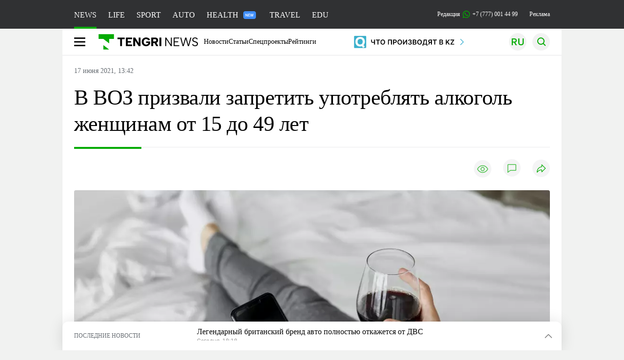

--- FILE ---
content_type: text/html; charset=UTF-8
request_url: https://tengrinews.kz/medicine/voz-prizvali-zapretit-upotreblyat-alkogol-jenschinam-15-49-440588/
body_size: 36645
content:
<!DOCTYPE html>
<html lang="ru">
<head>
    <meta charset="utf-8">
    <meta http-equiv="X-UA-Compatible" content="IE=edge">
    <meta name="viewport" content="width=device-width, initial-scale=1.0">
    <meta name="csrf-token" content="7EW1Jpr0bmnb2K90qp2dx1YaEP7k7Jf53Rzt7rGI">
        <title>В ВОЗ призвали запретить употреблять алкоголь женщинам от 15 до 49 лет: 17 июня 2021, 13:42 - новости на Tengrinews.kz</title>
<meta property="og:title" content="В ВОЗ призвали запретить употреблять алкоголь женщинам от 15 до 49 лет: 17 июня 2021, 13:42 - новости на Tengrinews.kz">
<meta name="twitter:title" content="В ВОЗ призвали запретить употреблять алкоголь женщинам от 15 до 49 лет: 17 июня 2021, 13:42 - новости на Tengrinews.kz">
<meta property="vk:title" content="В ВОЗ призвали запретить употреблять алкоголь женщинам от 15 до 49 лет: 17 июня 2021, 13:42 - новости на Tengrinews.kz">
<meta property="og:type" content="article">
<meta property="og:updated_time" content="2021-06-17T13:42:21+05:00">
<meta name="author" content="tengrinews.kz">
<meta name="twitter:image" content="https://tengrinews.kz/userdata/news/2021/news_440588/thumb_m/photo_364959.jpeg">
<meta property="vk:image" content="https://tengrinews.kz/userdata/news/2021/news_440588/thumb_m/photo_364959.jpeg">
<meta property="og:image" content="https://tengrinews.kz/userdata/news/2021/news_440588/thumb_m/photo_364959.jpeg">
<meta name="article:published_time" property="article:published_time"
      content="2021-06-17T13:42:21+05:00">
<meta name="article:modified_time" content="2021-06-17T13:42:21+05:00">
<meta name="article:publisher" content="https://www.facebook.com/Tengrinews.kz/">
<meta name="article:author" content="https://www.facebook.com/Tengrinews.kz/">
<meta name="article:section" content="Новости">
    <meta name="article:tag" content="Медицина">
                        <meta name="article:tag" content="ВОЗ">
                                <meta name="article:tag" content="Беременность">
                                <meta name="article:tag" content="Женщины">
                                <meta name="article:tag" content="Алкоголь">
            <meta name="telegram:channel" content="@tengrinews">
<meta name="news_keywords"
      content="В,ВОЗ,призвали,запретить,употреблять,алкоголь,женщинам,от,15,до,49,лет">
<meta name="description" content="Tengrinews.kz ▶ В ВОЗ призвали запретить употреблять алкоголь женщинам от 15 до 49 лет: 17 июня 2021, 13:42 ▶ Читать подробнее актуальные новости и события на сайте.">
    <meta name="twitter:description" content="Tengrinews.kz ▶ В ВОЗ призвали запретить употреблять алкоголь женщинам от 15 до 49 лет: 17 июня 2021, 13:42 ▶ Читать подробнее актуальные новости и события на сайте.">
    <meta property="og:description" content="Tengrinews.kz ▶ В ВОЗ призвали запретить употреблять алкоголь женщинам от 15 до 49 лет: 17 июня 2021, 13:42 ▶ Читать подробнее актуальные новости и события на сайте.">
    <meta property="vk:description" content="Tengrinews.kz ▶ В ВОЗ призвали запретить употреблять алкоголь женщинам от 15 до 49 лет: 17 июня 2021, 13:42 ▶ Читать подробнее актуальные новости и события на сайте.">
<meta name="twitter:card" content="summary_large_image">
<meta name="geo.placename" content="Almaty, Kazakhstan">
<meta name="geo.position" content="43.235955,76.881530">
<meta name="geo.region" content="KZ-ALA">
<meta name="geo.country" content="KZ">
<meta name="ICBM" content="43.235955,76.881530">
<meta name="theme-color" content="#008000">
<meta name="msapplication-TileColor" content="#008000">
<meta name="apple-itunes-app" content="app-id=510927516">
<meta name="al:ios:app_store_id" content="510927516">
<meta name="al:ios:app_name" content="Tengrinews Новости Казахстана">
<meta name="al:android:package" content="kz.tengrinews">
<meta name="al:android:app_name" content="Tengrinews Новости Казахстана">
<meta http-equiv="X-UA-Compatible" content="IE=edge">
<meta property="og:site_name" content="Главные новости Казахстана - Tengrinews.kz">
<meta property="twitter:site" content="@tengrinewskz">
<meta property="og:image:width" content="1200">
<meta property="og:image:height" content="630">
<meta property="og:locale" content="ru">
<meta property="og:url" content="https://tengrinews.kz/medicine/voz-prizvali-zapretit-upotreblyat-alkogol-jenschinam-15-49-440588/">
<meta name="twitter:url" content="https://tengrinews.kz/medicine/voz-prizvali-zapretit-upotreblyat-alkogol-jenschinam-15-49-440588/">
<meta property="vk:url" content="https://tengrinews.kz/medicine/voz-prizvali-zapretit-upotreblyat-alkogol-jenschinam-15-49-440588/">
<meta property="fb:pages" content="129433987143403"/>
<meta property="fb:app_id" content="745589595593710"/>
<meta name="twitter:creator" content="@tengrinewskz"/>
<link href="https://tengrinews.kz/medicine/voz-prizvali-zapretit-upotreblyat-alkogol-jenschinam-15-49-440588/" rel="canonical">
<link rel="shortcut icon" href="https://tengrinews.kz/icon/new_logo.png" type="image/png">
<link href="https://tengrinews.kz/userdata/news/2021/news_440588/thumb_m/photo_364959.jpeg" rel="image_src">
    <link href="https://tengrinews.kz/medicine/voz-prizvali-zapretit-upotreblyat-alkogol-jenschinam-15-49-440588/amp/" rel="amphtml">
<link href="/manifest.json" rel="manifest">
<meta name="robots" content="max-image-preview:large">
<script>
    window.pushDataTn = {
        width: screen.width,
        height: screen.height,
        host: 'https://tengrinews.kz',
        page_url: location.pathname,
        page_title: "В ВОЗ призвали запретить употреблять алкоголь женщинам от 15 до 49 лет",
        page_type: "news",
        page_id: "440588",
        page_language: 'ru',
        publish_date: "2021-06-17 13:42:21",
        user_id: localStorage.getItem('tn_analiticsUID'),
        referrer: document.referrer,
        live: 1,
        authors: ["\u0410\u0440\u0443\u0436\u0430\u043d \u0414\u0430\u0440\u0438\u0431\u0430\u0439"],
        page_rubric: "Медицина",
        source: "site"
    };
</script>
            <link fetchpriority="high" rel="preload" as="image" href="https://tengrinews.kz/userdata/news/2021/news_440588/thumb_b/photo_364959.jpeg.webp">
            <style>
        .content_main_thumb img {
            /*width: 100%; !* Или фиксированная ширина *!*/
            /*height: 200px; !* Задайте высоту *!*/
            background: linear-gradient(90deg, #e0e0e0 25%, #f0f0f0 50%, #e0e0e0 75%);
            background-size: 200% 100%;
            animation: shimmer 1.5s infinite;
            position: relative;
            overflow: hidden;
        }

        /*.content_main_thumb img {*/
        /*    display: none; !* Прячем изображение, пока оно не загрузится *!*/
        /*    width: 100%;*/
        /*    height: 100%;*/
        /*    object-fit: cover; !* Задайте способ обрезки изображения *!*/
        /*}*/

        @keyframes shimmer {
            from {
                background-position: 200% 0;
            }
            to {
                background-position: -200% 0;
            }
        }

    </style>

        <link rel="shortcut icon" href="https://tengrinews.kz/icon/new_logo.png" type="image/png">
                <link rel="apple-touch-icon"  href="https://tengrinews.kz/apple-touch-icon.png?v=1"/>
            <link rel="apple-touch-icon"  sizes=&quot;57x57&quot; href="https://tengrinews.kz/apple-touch-icon-57x57.png?v=1"/>
            <link rel="apple-touch-icon"  sizes=&quot;72x72&quot; href="https://tengrinews.kz/apple-touch-icon-72x72.png?v=1"/>
            <link rel="apple-touch-icon"  sizes=&quot;76x76&quot; href="https://tengrinews.kz/apple-touch-icon-76x76.png?v=1"/>
            <link rel="apple-touch-icon"  sizes=&quot;114x114&quot; href="https://tengrinews.kz/apple-touch-icon-114x114.png?v=1"/>
            <link rel="apple-touch-icon"  sizes=&quot;120x120&quot; href="https://tengrinews.kz/apple-touch-icon-120x120.png?v=1"/>
            <link rel="apple-touch-icon"  sizes=&quot;144x144&quot; href="https://tengrinews.kz/apple-touch-icon-144x144.png?v=1"/>
            <link rel="apple-touch-icon"  sizes=&quot;152x152&quot; href="https://tengrinews.kz/apple-touch-icon-152x152.png?v=1"/>
            <link rel="apple-touch-icon"  sizes=&quot;180x180&quot; href="https://tengrinews.kz/apple-touch-icon-180x180.png?v=1"/>
    
                <link rel="preconnect" href="https://ads.adfox.ru">
            <link rel="preconnect" href="https://avatars.mds.yandex.net">
            <link rel="preconnect" href="https://mc.yandex.ru">
            <link rel="preconnect" href="https://www.googletagmanager.com">
            <link rel="preconnect" href="https://pagead2.googlesyndication.com">
            <link rel="preconnect" href="https://yandex.ru">
            <link rel="preconnect" href="https://yastatic.net">
            <link rel="preconnect" href="https://login.sendpulse.com">
            <link rel="preconnect" href="https://ajax.googleapis.com">
            <link rel="preconnect" href="https://cdnjs.cloudflare.com">
            <link rel="preconnect" href="https://static.cloudflareinsights.com">
            <link rel="preconnect" href="https://tengrinews.kz">
            <link rel="preconnect" href="https://smi24.kz">
            <link rel="preconnect" href="https://www.instagram.com">
            <link rel="preconnect" href="https://platform.twitter.com">
            <link rel="preconnect" href="https://www.tiktok.com">
            <link rel="preconnect" href="https://c.tn.kz">
            <link rel="preconnect" href="https://sf16-website-login.neutral.ttwstatic.com">
            <link rel="preconnect" href="https://telegram.org">
            <link rel="preconnect" href="https://static.tengrinews.kz">
    
        
                        <link rel="preload" as="style" href="https://tengrinews.kz/build/assets/tengri_new_fonts-1fiZco_9.css" /><link rel="preload" as="style" href="https://tengrinews.kz/build/assets/tn-banners-DqBbw6ug.css" /><link rel="preload" as="style" href="https://tengrinews.kz/build/assets/tengri_new-CipdK-YD.css" /><link rel="preload" as="style" href="https://tengrinews.kz/build/assets/icons-C4hbQOEq.css" /><link rel="preload" as="style" href="https://tengrinews.kz/build/assets/theme-switcher-rRyImVtT.css" /><link rel="modulepreload" as="script" href="https://tengrinews.kz/build/assets/theme-switcher-Bf7xyQcV.js" /><link rel="modulepreload" as="script" href="https://tengrinews.kz/build/assets/vue.esm-bundler-DgjkoZM7.js" /><link rel="stylesheet" href="https://tengrinews.kz/build/assets/tengri_new_fonts-1fiZco_9.css" /><link rel="stylesheet" href="https://tengrinews.kz/build/assets/tn-banners-DqBbw6ug.css" /><link rel="stylesheet" href="https://tengrinews.kz/build/assets/tengri_new-CipdK-YD.css" /><link rel="stylesheet" href="https://tengrinews.kz/build/assets/icons-C4hbQOEq.css" /><link rel="stylesheet" href="https://tengrinews.kz/build/assets/theme-switcher-rRyImVtT.css" /><script type="module" src="https://tengrinews.kz/build/assets/theme-switcher-Bf7xyQcV.js"></script>
<script>
     window.addEventListener('load', () => window.setTimeout(() => {
        const makeLink = (asset) => {
            const link = document.createElement('link')

            Object.keys(asset).forEach((attribute) => {
                link.setAttribute(attribute, asset[attribute])
            })

            return link
        }

        const loadNext = (assets, count) => window.setTimeout(() => {
            if (count > assets.length) {
                count = assets.length

                if (count === 0) {
                    return
                }
            }

            const fragment = new DocumentFragment

            while (count > 0) {
                const link = makeLink(assets.shift())
                fragment.append(link)
                count--

                if (assets.length) {
                    link.onload = () => loadNext(assets, 1)
                    link.onerror = () => loadNext(assets, 1)
                }
            }

            document.head.append(fragment)
        })

        loadNext([], 3)
    }))
</script>                <script>window.jsLoad = window.jsLoad || [];</script>
            <script>
            window.addEventListener('load', () => {
                setTimeout(() => {
                    console.log(`Прошло ${performance.now().toFixed(2)} мс с начала загрузки страницы`);
                    const params = {
                        user_id: localStorage.tn_analiticsUID,
                        timestamp: Date.now(),
                    };
                    const query = new URLSearchParams(params).toString();
                    fetch(`/ajax/check-bot/?${query}`, {
                        method: 'GET',
                        headers: {'Content-Type': 'application/json'},
                    })
                        .then(response => response.json())
                        .then(data => {
                            if (!data.isBot) {
                                // Загружаем рекламные скрипты
                                const adScripts = [
                                    'https://pagead2.googlesyndication.com/pagead/js/adsbygoogle.js?client=ca-pub-2200451980193999',
                                    'https://yandex.ru/ads/system/context.js'
                                ];

                                adScripts.forEach(src => {
                                    const script = document.createElement('script');
                                    script.async = true;
                                    script.crossorigin = 'anonymous';
                                    script.src = src;
                                    document.head.append(script);
                                });

                                // Загружаем остальные скрипты с задержкой
                                setTimeout(async () => {
                                    console.log(`Прошло ${performance.now().toFixed(2)} мс с начала загрузки страницы`);

                                    for (const scriptConfig of window.jsLoad) {
                                        const script = document.createElement('script');
                                        script.type = scriptConfig.type || 'text/javascript';
                                        script.async = !scriptConfig.type;
                                        script.src = scriptConfig.value;

                                        if (scriptConfig.name === 'int-script') {
                                            script.classList.add('int-script');
                                        }
                                        if (scriptConfig.name === 'loader') {
                                            script.crossorigin = 'anonymous';
                                        }

                                        document.body.append(script);
                                        await new Promise(res => setTimeout(res, 200));
                                    }
                                }, 1000);

                                // LiveInternet counter
                                (function () {
                                    const url = '//counter.yadro.ru/hit?t20.1;r' + escape(document.referrer) +
                                        ((typeof (screen) == 'undefined') ? '' : ';s' + screen.width + '*' + screen.height + '*' +
                                            (screen.colorDepth ? screen.colorDepth : screen.pixelDepth)) + ';u' + escape(document.URL) +
                                        ';h' + escape(document.title.substring(0, 150)) + ';' + Math.random();

                                    const img = document.createElement('IMG');
                                    const a = document.createElement('A');
                                    img.width = 88;
                                    img.height = 31;
                                    img.alt = 'yadro';
                                    img.src = url;
                                    img.style.display = 'none';
                                    a.href = '//www.liveinternet.ru/click';
                                    a.setAttribute('target', '_blank');
                                    a.setAttribute('rel', 'noopener');
                                    a.append(img);
                                    document.body.append(a);
                                })();

                                // Yandex.Metrika counter
                                (function (m, e, t, r, i, k, a) {
                                    m[i] = m[i] || function () {
                                        (m[i].a = m[i].a || []).push(arguments)
                                    };
                                    m[i].l = 1 * new Date();
                                    k = e.createElement(t), a = e.getElementsByTagName(t)[0], k.async = 1, k.src = r, a.parentNode.insertBefore(k, a);
                                })(window, document, "script", "https://mc.yandex.ru/metrika/tag.js", "ym");

                                ym(1838272, "init", {
                                    clickmap: true,
                                    trackLinks: true,
                                    accurateTrackBounce: true,
                                    webvisor: true
                                });

                                // Google Tag Manager
                                (function (w, d, s, l, i) {
                                    w[l] = w[l] || [];
                                    w[l].push({'gtm.start': new Date().getTime(), event: 'gtm.js'});
                                    const f = d.getElementsByTagName(s)[0],
                                        j = d.createElement(s), dl = l != 'dataLayer' ? '&l=' + l : '';
                                    j.async = true;
                                    j.src = '//www.googletagmanager.com/gtm.js?id=' + i + dl;
                                    f.parentNode.insertBefore(j, f);
                                })(window, document, 'script', 'dataLayer', 'GTM-MX5M2R');
                            }
                        })
                        .catch(error => console.error("Error getting IP address:", error));
                }, 200);
            });
        </script>
        <script>window.yaContextCb = window.yaContextCb || []</script>
        <script>
            window.Smi24 = window.Smi24 || {list: []};
            window.Smi24.push = function (selector) {
                window.Smi24.list.push(selector)
            }
        </script>
    
            <script type="application/ld+json">
        {"@context":"http:\/\/schema.org","@type":"NewsArticle","inLanguage":"ru","mainEntityOfPage":{"@type":"WebPage","@id":"https:\/\/tengrinews.kz\/medicine\/voz-prizvali-zapretit-upotreblyat-alkogol-jenschinam-15-49-440588\/"},"headline":"\u0412 \u0412\u041e\u0417 \u043f\u0440\u0438\u0437\u0432\u0430\u043b\u0438 \u0437\u0430\u043f\u0440\u0435\u0442\u0438\u0442\u044c \u0443\u043f\u043e\u0442\u0440\u0435\u0431\u043b\u044f\u0442\u044c \u0430\u043b\u043a\u043e\u0433\u043e\u043b\u044c \u0436\u0435\u043d\u0449\u0438\u043d\u0430\u043c \u043e\u0442 15 \u0434\u043e 49 \u043b\u0435\u0442","description":"\u0416\u0435\u043d\u0449\u0438\u043d\u0430\u043c \u0432 \u0432\u043e\u0437\u0440\u0430\u0441\u0442\u0435 \u043e\u0442 15 \u0434\u043e 49 \u043b\u0435\u0442 \u0441\u043b\u0435\u0434\u0443\u0435\u0442 \u0437\u0430\u043f\u0440\u0435\u0442\u0438\u0442\u044c \u0443\u043f\u043e\u0442\u0440\u0435\u0431\u043b\u0435\u043d\u0438\u0435 \u0430\u043b\u043a\u043e\u0433\u043e\u043b\u044f, \u0441\u0447\u0438\u0442\u0430\u044e\u0442 \u0441\u043f\u0435\u0446\u0438\u0430\u043b\u0438\u0441\u0442\u044b \u0412\u0441\u0435\u043c\u0438\u0440\u043d\u043e\u0439 \u043e\u0440\u0433\u0430\u043d\u0438\u0437\u0430\u0446\u0438\u0438 \u0437\u0434\u0440\u0430\u0432\u043e\u043e\u0445\u0440\u0430\u043d\u0435\u043d\u0438\u044f (\u0412\u041e\u0417),","alternativeHeadline":"\u0412 \u0412\u041e\u0417 \u043f\u0440\u0438\u0437\u0432\u0430\u043b\u0438 \u0437\u0430\u043f\u0440\u0435\u0442\u0438\u0442\u044c \u0443\u043f\u043e\u0442\u0440\u0435\u0431\u043b\u044f\u0442\u044c \u0430\u043b\u043a\u043e\u0433\u043e\u043b\u044c \u0436\u0435\u043d\u0449\u0438\u043d\u0430\u043c \u043e\u0442 15 \u0434\u043e 49 \u043b\u0435\u0442: 17 \u0438\u044e\u043d\u044f 2021, 13:42 - \u043d\u043e\u0432\u043e\u0441\u0442\u0438 \u043d\u0430 Tengrinews.kz","articleBody":"\u0416\u0435\u043d\u0449\u0438\u043d\u0430\u043c \u0432 \u0432\u043e\u0437\u0440\u0430\u0441\u0442\u0435 \u043e\u0442 15 \u0434\u043e 49 \u043b\u0435\u0442 \u0441\u043b\u0435\u0434\u0443\u0435\u0442 \u0437\u0430\u043f\u0440\u0435\u0442\u0438\u0442\u044c \u0443\u043f\u043e\u0442\u0440\u0435\u0431\u043b\u0435\u043d\u0438\u0435 \u0430\u043b\u043a\u043e\u0433\u043e\u043b\u044f, \u0441\u0447\u0438\u0442\u0430\u044e\u0442 \u0441\u043f\u0435\u0446\u0438\u0430\u043b\u0438\u0441\u0442\u044b \u0412\u0441\u0435\u043c\u0438\u0440\u043d\u043e\u0439 \u043e\u0440\u0433\u0430\u043d\u0438\u0437\u0430\u0446\u0438\u0438 \u0437\u0434\u0440\u0430\u0432\u043e\u043e\u0445\u0440\u0430\u043d\u0435\u043d\u0438\u044f (\u0412\u041e\u0417), \u043f\u0435\u0440\u0435\u0434\u0430\u0435\u0442 Tengrinews.kz \u0441\u043e \u0441\u0441\u044b\u043b\u043a\u043e\u0439 \u043d\u0430 Daily Mail.\n\u0421\u043e\u0433\u043b\u0430\u0441\u043d\u043e \u0413\u043b\u043e\u0431\u0430\u043b\u044c\u043d\u043e\u043c\u0443 \u043f\u043b\u0430\u043d\u0443 \u0434\u0435\u0439\u0441\u0442\u0432\u0438\u0439 \u043f\u043e \u0431\u043e\u0440\u044c\u0431\u0435 \u0441 \u043f\u043e\u0442\u0440\u0435\u0431\u043b\u0435\u043d\u0438\u0435\u043c \u0430\u043b\u043a\u043e\u0433\u043e\u043b\u044f, \u0434\u043e\u043b\u0436\u043d\u043e\u0435 \u0432\u043d\u0438\u043c\u0430\u043d\u0438\u0435 \u0441\u043b\u0435\u0434\u0443\u0435\u0442 \u0443\u0434\u0435\u043b\u044f\u0442\u044c \u043f\u0440\u0435\u0434\u043e\u0442\u0432\u0440\u0430\u0449\u0435\u043d\u0438\u044e \u0443\u043f\u043e\u0442\u0440\u0435\u0431\u043b\u0435\u043d\u0438\u044f \u0430\u043b\u043a\u043e\u0433\u043e\u043b\u044f \u0441\u0440\u0435\u0434\u0438 \u0434\u0435\u0442\u0435\u0439, \u0431\u0435\u0440\u0435\u043c\u0435\u043d\u043d\u044b\u0445 \u0436\u0435\u043d\u0449\u0438\u043d \u0438 \u0436\u0435\u043d\u0449\u0438\u043d \u0434\u0435\u0442\u043e\u0440\u043e\u0434\u043d\u043e\u0433\u043e \u0432\u043e\u0437\u0440\u0430\u0441\u0442\u0430.\n\u0421\u043f\u0435\u0446\u0438\u0430\u043b\u0438\u0441\u0442\u044b \u043f\u0440\u0435\u0434\u0443\u043f\u0440\u0435\u0434\u0438\u043b\u0438, \u0447\u0442\u043e \u0443\u043f\u043e\u0442\u0440\u0435\u0431\u043b\u0435\u043d\u0438\u0435 \u0430\u043b\u043a\u043e\u0433\u043e\u043b\u044f \u0441\u0432\u044f\u0437\u0430\u043d\u043e \u0441 \u0443\u0432\u0435\u043b\u0438\u0447\u0435\u043d\u0438\u0435\u043c \u0437\u0430\u0431\u043e\u043b\u0435\u0432\u0430\u0435\u043c\u043e\u0441\u0442\u0438, \u043f\u043b\u043e\u0445\u0438\u043c \u043f\u0441\u0438\u0445\u0438\u0447\u0435\u0441\u043a\u0438\u043c \u0437\u0434\u043e\u0440\u043e\u0432\u044c\u0435\u043c, \u043d\u0430\u0441\u0438\u043b\u0438\u0435\u043c \u0438 \u043f\u043e\u0442\u0435\u0440\u0435\u0439 \u043f\u0440\u043e\u0438\u0437\u0432\u043e\u0434\u0438\u0442\u0435\u043b\u044c\u043d\u043e\u0441\u0442\u0438.\n\n&quot;\u0410\u043b\u043a\u043e\u0433\u043e\u043b\u044c \u0432 \u043f\u0435\u0440\u0432\u043e\u043c \u0442\u0440\u0438\u043c\u0435\u0441\u0442\u0440\u0435 \u0431\u0435\u0440\u0435\u043c\u0435\u043d\u043d\u043e\u0441\u0442\u0438 \u043f\u0440\u043e\u0432\u043e\u0446\u0438\u0440\u0443\u0435\u0442 \u0440\u044f\u0434 \u0441\u0435\u0440\u044c\u0435\u0437\u043d\u044b\u0445 \u0440\u0430\u0441\u0441\u0442\u0440\u043e\u0439\u0441\u0442\u0432. \u0412 \u0447\u0430\u0441\u0442\u043d\u043e\u0441\u0442\u0438, \u0441\u0430\u043c\u044b\u043c \u0445\u0443\u0434\u0448\u0438\u043c \u043f\u043e\u0441\u043b\u0435\u0434\u0441\u0442\u0432\u0438\u0435\u043c \u044f\u0432\u043b\u044f\u0435\u0442\u0441\u044f \u0432\u043d\u0443\u0442\u0440\u0438\u0443\u0442\u0440\u043e\u0431\u043d\u043e\u0435 \u0432\u043e\u0437\u0434\u0435\u0439\u0441\u0442\u0432\u0438\u0435 \u0430\u043b\u043a\u043e\u0433\u043e\u043b\u044f \u0438 \u0440\u0430\u0437\u0432\u0438\u0442\u0438\u0435 \u043d\u0430\u0440\u0443\u0448\u0435\u043d\u0438\u0439 \u0430\u043b\u043a\u043e\u0433\u043e\u043b\u044c\u043d\u043e\u0433\u043e \u0441\u043f\u0435\u043a\u0442\u0440\u0430 \u0443 \u043f\u043b\u043e\u0434\u0430. \u041f\u043e \u0434\u0430\u043d\u043d\u043e\u0439 \u043f\u0440\u0438\u0447\u0438\u043d\u0435 \u043c\u044b \u043f\u0440\u0438\u0437\u044b\u0432\u0430\u0435\u043c \u0437\u0430\u043f\u0440\u0435\u0442\u0438\u0442\u044c \u0443\u043f\u043e\u0442\u0440\u0435\u0431\u043b\u0435\u043d\u0438\u0435 \u0430\u043b\u043a\u043e\u0433\u043e\u043b\u044f \u0434\u043b\u044f \u0432\u0441\u0435\u0445 \u0436\u0435\u043d\u0449\u0438\u043d \u0432 \u0434\u0435\u0442\u043e\u0440\u043e\u0434\u043d\u043e\u043c \u0432\u043e\u0437\u0440\u0430\u0441\u0442\u0435&quot;, - \u0433\u043e\u0432\u043e\u0440\u0438\u0442\u0441\u044f \u0432 \u0437\u0430\u044f\u0432\u043b\u0435\u043d\u0438\u0438 \u043e\u0440\u0433\u0430\u043d\u0438\u0437\u0430\u0446\u0438\u0438.\n\n\u0414\u0435\u043b\u043e \u0432 \u0442\u043e\u043c, \u0447\u0442\u043e \u0432 \u043f\u043e\u0441\u043b\u0435\u0434\u043d\u0438\u0435 \u0433\u043e\u0434\u044b \u043a\u043e\u043b\u0438\u0447\u0435\u0441\u0442\u0432\u043e \u0431\u0435\u0440\u0435\u043c\u0435\u043d\u043d\u044b\u0445 \u0436\u0435\u043d\u0449\u0438\u043d \u0440\u0435\u0437\u043a\u043e \u0441\u043d\u0438\u0437\u0438\u043b\u043e\u0441\u044c. \u0421\u043e\u0433\u043b\u0430\u0441\u043d\u043e \u043f\u043e\u0441\u043b\u0435\u0434\u043d\u0438\u043c \u0438\u0441\u0441\u043b\u0435\u0434\u043e\u0432\u0430\u043d\u0438\u044f\u043c \u0412\u041e\u0417, \u0434\u0430\u0436\u0435 \u0443 \u0442\u0435\u0445 \u0436\u0435\u043d\u0449\u0438\u043d, \u043a\u043e\u0442\u043e\u0440\u044b\u0435 \u0441\u043c\u043e\u0433\u043b\u0438 \u0437\u0430\u0431\u0435\u0440\u0435\u043c\u0435\u043d\u0435\u0442\u044c, \u043f\u043b\u043e\u0434 \u0440\u043e\u0436\u0434\u0430\u043b\u0441\u044f \u043c\u0435\u0440\u0442\u0432\u044b\u043c \u0438\u043b\u0438 \u0441 \u044f\u0432\u043d\u044b\u043c\u0438 \u0437\u0430\u0431\u043e\u043b\u0435\u0432\u0430\u043d\u0438\u044f\u043c\u0438 \u0432\u043d\u0443\u0442\u0440\u0435\u043d\u043d\u0438\u0445 \u043e\u0440\u0433\u0430\u043d\u043e\u0432. \u0421\u043f\u0435\u0446\u0438\u0430\u043b\u0438\u0441\u0442\u044b \u043f\u0440\u0438\u0448\u043b\u0438 \u043a \u0432\u044b\u0432\u043e\u0434\u0443, \u0447\u0442\u043e \u043f\u0440\u0438\u0447\u0438\u043d\u043e\u0439 \u0434\u0430\u043d\u043d\u043e\u0439 \u043f\u0440\u043e\u0431\u043b\u0435\u043c\u044b \u044f\u0432\u043b\u044f\u0435\u0442\u0441\u044f \u0447\u0440\u0435\u0437\u043c\u0435\u0440\u043d\u043e\u0435 \u0443\u043f\u043e\u0442\u0440\u0435\u0431\u043b\u0435\u043d\u0438\u0435 \u0430\u043b\u043a\u043e\u0433\u043e\u043b\u044f \u0441\u0440\u0435\u0434\u0438 \u043c\u043e\u043b\u043e\u0434\u044b\u0445 \u0438 \u0431\u0435\u0440\u0435\u043c\u0435\u043d\u043d\u044b\u0445 \u0436\u0435\u043d\u0449\u0438\u043d. \u041e\u0440\u0433\u0430\u043d\u0438\u0437\u0430\u0446\u0438\u044f \u043f\u0440\u0438\u0437\u0432\u0430\u043b\u0430 \u0433\u043e\u0441\u0443\u0434\u0430\u0440\u0441\u0442\u0432\u0430 \u043f\u043e\u0434\u0434\u0435\u0440\u0436\u0430\u0442\u044c \u0434\u0430\u043d\u043d\u0443\u044e \u0438\u043d\u0438\u0446\u0438\u0430\u0442\u0438\u0432\u0443.\n\u0413\u043b\u0430\u0432\u043d\u044b\u0435 \u043c\u0435\u0434\u0438\u0446\u0438\u043d\u0441\u043a\u0438\u0435 \u0440\u0430\u0431\u043e\u0442\u043d\u0438\u043a\u0438 \u0412\u0435\u043b\u0438\u043a\u043e\u0431\u0440\u0438\u0442\u0430\u043d\u0438\u0438 \u0437\u0430\u044f\u0432\u0438\u043b\u0438, \u0447\u0442\u043e \u0441\u0430\u043c\u044b\u0439 \u0431\u0435\u0437\u043e\u043f\u0430\u0441\u043d\u044b\u0439 \u043f\u043e\u0434\u0445\u043e\u0434 \u0434\u043b\u044f \u0431\u0435\u0440\u0435\u043c\u0435\u043d\u043d\u044b\u0445 \u0438\u043b\u0438 \u043f\u044b\u0442\u0430\u044e\u0449\u0438\u0445\u0441\u044f \u0437\u0430\u0431\u0435\u0440\u0435\u043c\u0435\u043d\u0435\u0442\u044c \u0436\u0435\u043d\u0449\u0438\u043d - \u044d\u0442\u043e \u043f\u043e\u043b\u043d\u043e\u0441\u0442\u044c\u044e \u043e\u0442\u043a\u0430\u0437\u0430\u0442\u044c\u0441\u044f \u043e\u0442 \u0443\u043f\u043e\u0442\u0440\u0435\u0431\u043b\u0435\u043d\u0438\u044f \u0430\u043b\u043a\u043e\u0433\u043e\u043b\u044f.\n\u041c\u0435\u0436\u0434\u0443 \u0442\u0435\u043c \u0441\u043f\u0435\u0446\u0438\u0430\u043b\u0438\u0441\u0442 \u0438\u0437 \u0431\u0440\u0438\u0442\u0430\u043d\u0441\u043a\u043e\u0439 \u043e\u0440\u0433\u0430\u043d\u0438\u0437\u0430\u0446\u0438\u0438 \u043f\u043e \u0442\u043e\u0440\u0433\u043e\u0432\u043b\u0435 \u0430\u043b\u043a\u043e\u0433\u043e\u043b\u0435\u043c Portman Group \u041c\u044d\u0442\u0442 \u041b\u0430\u043c\u0431\u0435\u0440\u0442 \u0437\u0430\u044f\u0432\u0438\u043b, \u0447\u0442\u043e &quot;\u0447\u0440\u0435\u0437\u0432\u044b\u0447\u0430\u0439\u043d\u043e \u043e\u0431\u0435\u0441\u043f\u043e\u043a\u043e\u0435\u043d \u043f\u0440\u0435\u0434\u043b\u043e\u0436\u0435\u043d\u0438\u0435\u043c \u0412\u041e\u0417&quot;.\n&quot;\u0414\u0430\u043d\u043d\u043e\u0435 \u043f\u0440\u0435\u0434\u043b\u043e\u0436\u0435\u043d\u0438\u0435 \u0412\u041e\u0417 \u044f\u0432\u043b\u044f\u0435\u0442\u0441\u044f \u0441\u0435\u043a\u0441\u0438\u0441\u0442\u0441\u043a\u0438\u043c \u0438 \u043f\u0430\u0442\u0435\u0440\u043d\u0430\u043b\u0438\u0441\u0442\u0441\u043a\u0438\u043c \u0438 \u043e\u0433\u0440\u0430\u043d\u0438\u0447\u0438\u0432\u0430\u0435\u0442 \u0441\u0432\u043e\u0431\u043e\u0434\u0443 \u0431\u043e\u043b\u044c\u0448\u0438\u043d\u0441\u0442\u0432\u0430 \u0436\u0435\u043d\u0449\u0438\u043d&quot;, - \u0441\u043a\u0430\u0437\u0430\u043b \u041b\u0430\u043c\u0431\u0435\u0440\u0442.\n\u0420\u0430\u043d\u0435\u0435 \u0443\u0447\u0435\u043d\u044b\u0435 \u043f\u0440\u0438\u0448\u043b\u0438 \u043a \u0432\u044b\u0432\u043e\u0434\u0443, \u0447\u0442\u043e \u043a\u0430\u0436\u0434\u0430\u044f \u0434\u0435\u0441\u044f\u0442\u0430\u044f \u0431\u0435\u0440\u0435\u043c\u0435\u043d\u043d\u0430\u044f \u0436\u0435\u043d\u0449\u0438\u043d\u0430 \u0432\u044b\u043f\u0438\u0432\u0430\u0435\u0442.\n\u0421\u0430\u043c\u044b\u0435 \u0432\u0430\u0436\u043d\u044b\u0435 \u043d\u043e\u0432\u043e\u0441\u0442\u0438 - \u0432 \u043d\u0430\u0448\u0435\u043c Telegram-\u043a\u0430\u043d\u0430\u043b\u0435! \u041f\u043e\u0434\u043f\u0438\u0441\u044b\u0432\u0430\u0439\u0442\u0435\u0441\u044c \u043f\u0440\u044f\u043c\u043e \u0441\u0435\u0439\u0447\u0430\u0441\n\u041e\u043f\u0435\u0440\u0430\u0442\u0438\u0432\u043d\u0430\u044f \u0438\u043d\u0444\u043e\u0440\u043c\u0430\u0446\u0438\u044f \u043e \u0441\u043e\u0431\u044b\u0442\u0438\u044f\u0445 \u0432 \u0441\u0442\u0440\u0430\u043d\u0435 \u0438 \u043c\u0438\u0440\u0435. \u041f\u0440\u0438\u0441\u043e\u0435\u0434\u0438\u043d\u044f\u0439\u0442\u0435\u0441\u044c \u043a Tengrinews.kz \u0432 Aitu!","articleSection":"\u041d\u043e\u0432\u043e\u0441\u0442\u044c","image":{"@type":"ImageObject","url":"https:\/\/tengrinews.kz\/userdata\/news\/2021\/news_440588\/thumb_m\/photo_364959.jpeg","height":800,"width":450},"datePublished":"2021-06-17T13:42:21+06:00","dateModified":"2021-06-17T13:42:21+06:00","author":{"@type":"Person","name":"Tengrinews.kz","url":"https:\/\/tengrinews.kz"},"publisher":{"@context":"https:\/\/schema.org","@type":"Organization","address":"\u041a\u0430\u0437\u0430\u0445\u0441\u0442\u0430\u043d, \u0433.\u0410\u043b\u043c\u0430\u0442\u044b, \u0443\u043b.\u041a\u0430\u0440\u0430\u0441\u0430\u0439 \u0431\u0430\u0442\u044b\u0440\u0430 88","alternateName":["tengri news","\u0442\u0435\u043d\u0433\u0440\u0438 \u043d\u044c\u044e\u0441","tengri","\u0442\u0435\u043d\u0433\u0440\u0438","tengrinews","\u0442\u0435\u043d\u0433\u0440\u0438\u043d\u044c\u044e\u0441","tengrinews kz","\u0442\u0435\u043d\u0433\u0440\u0438\u043d\u044c\u044e\u0441 \u043a\u0437"],"description":"\u041f\u043e\u0441\u043b\u0435\u0434\u043d\u0438\u0435 \u043d\u043e\u0432\u043e\u0441\u0442\u0438 \u041a\u0430\u0437\u0430\u0445\u0441\u0442\u0430\u043d\u0430 \u0438 \u043c\u0438\u0440\u0430. Tengrinews.kz \u2014 \u0430\u043d\u0430\u043b\u0438\u0442\u0438\u043a\u0430, \u044d\u043a\u0441\u043a\u043b\u044e\u0437\u0438\u0432\u043d\u044b\u0435 \u043c\u0430\u0442\u0435\u0440\u0438\u0430\u043b\u044b, \u0440\u0435\u0439\u0442\u0438\u043d\u0433\u0438 \u0438 \u0440\u0435\u043f\u043e\u0440\u0442\u0430\u0436\u0438. \u0411\u0443\u0434\u044c\u0442\u0435 \u0432 \u043a\u0443\u0440\u0441\u0435 \u043d\u043e\u0432\u044b\u0445 \u0441\u043e\u0431\u044b\u0442\u0438\u0439 \u0438 \u043d\u043e\u0432\u043e\u0441\u0442\u0435\u0439!","foundingDate":"2010-10-15","logo":{"@type":"ImageObject","url":"https:\/\/tengrinews.kz\/icon\/new_logo.png","width":512,"height":512},"email":"news@tn.kz","legalName":"Tengrinews","sameAs":"https:\/\/tengrinews.kz","telephone":"+77770014499","image":"https:\/\/tengrinews.kz\/icon\/new_logo.png","name":"Publisher-Tengrinews"},"copyrightHolder":{"@context":"https:\/\/schema.org","@type":"Organization","address":"\u041a\u0430\u0437\u0430\u0445\u0441\u0442\u0430\u043d, \u0433.\u0410\u043b\u043c\u0430\u0442\u044b, \u0443\u043b.\u041a\u0430\u0440\u0430\u0441\u0430\u0439 \u0431\u0430\u0442\u044b\u0440\u0430 88","alternateName":["tengri","\u0442\u0435\u043d\u0433\u0440\u0438"],"description":"\u041f\u043e\u0441\u043b\u0435\u0434\u043d\u0438\u0435 \u043d\u043e\u0432\u043e\u0441\u0442\u0438 \u041a\u0430\u0437\u0430\u0445\u0441\u0442\u0430\u043d\u0430 \u0438 \u043c\u0438\u0440\u0430. Tengrinews.kz \u2014 \u0430\u043d\u0430\u043b\u0438\u0442\u0438\u043a\u0430, \u044d\u043a\u0441\u043a\u043b\u044e\u0437\u0438\u0432\u043d\u044b\u0435 \u043c\u0430\u0442\u0435\u0440\u0438\u0430\u043b\u044b, \u0440\u0435\u0439\u0442\u0438\u043d\u0433\u0438 \u0438 \u0440\u0435\u043f\u043e\u0440\u0442\u0430\u0436\u0438. \u0411\u0443\u0434\u044c\u0442\u0435 \u0432 \u043a\u0443\u0440\u0441\u0435 \u043d\u043e\u0432\u044b\u0445 \u0441\u043e\u0431\u044b\u0442\u0438\u0439 \u0438 \u043d\u043e\u0432\u043e\u0441\u0442\u0435\u0439!","email":"news@tn.kz","foundingDate":"2010-10-15","legalName":"Tengrinews","sameAs":"https:\/\/tengrinews.kz","telephone":"+77770014499","name":"copyright Tengrinews","image":{"@type":"ImageObject","url":"https:\/\/tengrinews.kz\/icon\/new_logo.png","width":512,"height":512}}}
    </script>
    <script type="application/ld+json">
                    {"@context":"https:\/\/schema.org","@type":"BreadcrumbList","itemListElement":[{"@type":"ListItem","position":1,"item":{"@id":"https:\/\/tengrinews.kz\/","name":"\u0413\u043b\u0430\u0432\u043d\u0430\u044f"}},{"@type":"ListItem","position":2,"item":{"@id":"https:\/\/tengrinews.kz\/find-out\/","name":"\u0423\u0437\u043d\u0430\u0439"}},{"@type":"ListItem","position":3,"item":{"@id":"https:\/\/tengrinews.kz\/tech\/","name":"\u041d\u043e\u0432\u043e\u0441\u0442\u0438 \u0442\u0435\u0445\u043d\u043e\u043b\u043e\u0433\u0438\u0439"}},{"@type":"ListItem","position":4,"item":{"@id":"https:\/\/tengrinews.kz\/medicine\/","name":"\u041d\u043e\u0432\u043e\u0441\u0442\u0438 \u043c\u0435\u0434\u0438\u0446\u0438\u043d\u044b"}}]}
            </script>
</head>
<body class="bg">
<noscript>
    <iframe loading="lazy" src="//www.googletagmanager.com/ns.html?id=GTM-MX5M2R"
            height="0" width="0" style="display:none;visibility:hidden"></iframe>
</noscript><div id="top"></div>
<div class="my-app">
            <div style="position: fixed; z-index: 25;">
    <div data-link=""></div>
</div>
<header class="header">
        <div class="header_sub container">
        <div class="header_sub_tengri-rubrics">
                            <a class="header_tengri-rubrics_item news active" href="https://tengrinews.kz/">NEWS</a>
                <a class="header_tengri-rubrics_item life" href="/mixnews/">LIFE</a>
                <a class="header_tengri-rubrics_item sport" href="https://tengrisport.kz/">SPORT</a>
                <a class="header_tengri-rubrics_item auto" href="https://tengrinews.kz/tengriauto/">AUTO</a>
                <a class="header_tengri-rubrics_item relative" style="padding-right: 40px;" href="/tengri-health/">
                    HEALTH
                    <svg class="absolute top-[23px] right-[4px]" width="26" height="16" viewBox="0 0 26 16" fill="none" xmlns="http://www.w3.org/2000/svg">
    <path d="M0 4C0 1.79086 1.79086 0 4 0H22C24.2091 0 26 1.79086 26 4V12C26 14.2091 24.2091 16 22 16H4C1.79086 16 0 14.2091 0 12V4Z" fill="#3F8EFC"/>
    <path d="M9.11328 5.3125V11H8.03516L5.61719 7.05469V11H4.54297V5.3125H5.61719L8.04297 9.26172V5.3125H9.11328ZM13.9766 10.1562V11H10.9531V10.1562H13.9766ZM11.2812 5.3125V11H10.207V5.3125H11.2812ZM13.582 7.66016V8.48438H10.9531V7.66016H13.582ZM13.9648 5.3125V6.16016H10.9531V5.3125H13.9648ZM16.1211 9.91016L17.2539 5.3125H17.8672L17.9062 6.28125L16.6953 11H16.0469L16.1211 9.91016ZM15.4062 5.3125L16.3359 9.89453V11H15.6289L14.3398 5.3125H15.4062ZM19.082 9.875L19.9961 5.3125H21.0664L19.7773 11H19.0703L19.082 9.875ZM18.1602 5.3125L19.293 9.92578L19.3594 11H18.7109L17.5039 6.27734L17.5508 5.3125H18.1602Z" fill="white"/>
</svg>
                </a>
                <a class="header_tengri-rubrics_item travel" href="/tengritravel/">TRAVEL</a>
                <a class="header_tengri-rubrics_item edu" href="/tengri-education/">EDU</a>
                    </div>
        <div class="header_sub_links">
            <div class="tn-weather-widget tn-visible@m" tn-toggle-weather="">
                <div class="tn-weather-icon">
                    <i data-weather="icon"></i>
                </div>
                <div class="tn-weather-reading" data-weather="temperature"></div>
            </div>

            
            <div class="header_sub_links_item">
                                                        <span class="tn-course">
                        <i class="tn-icon-course tn-icon-dollar"></i> &nbsp;509.47&nbsp;
                                                    <img width="8" height="8" src="https://tengrinews.kz/build/assets/course-down-BifZBuzx.svg" alt="course down">
                                            </span>
                                                        <span class="tn-course">
                        <i class="tn-icon-course tn-icon-euro"></i> &nbsp;592.1&nbsp;
                                                    <img width="8" height="8" src="https://tengrinews.kz/build/assets/course-down-BifZBuzx.svg" alt="course down">
                                            </span>
                                                        <span class="tn-course">
                        <i class="tn-icon-course tn-icon-ruble"></i> &nbsp;6.54&nbsp;
                                                    <img width="8" height="8" src="https://tengrinews.kz/build/assets/course-down-BifZBuzx.svg" alt="course down">
                                            </span>
                            </div>

            <a class="header_sub_links_item" href="https://tengrinews.kz/page/contact/">
                Редакция
                <img width="15" height="15" src="https://tengrinews.kz/build/assets/phone-H2BvxlOy.svg" alt="Иконка телефона">
                +7 (777) 001 44 99
            </a>
            <a class="header_sub_links_item" href="https://alashmg.kz/ru/advertising/project/tengrinews/">Реклама</a>
        </div>
    </div>
</header>
<main class="container">
    <div class="menu">
        <nav class="menu_nav" itemscope itemtype="https://schema.org/SiteNavigationElement">
            <div class="menu_burger active">
                <i class="icon burger"></i>
            </div>
            <div class="menu_burger-x">
                <i class="icon burger-x"></i>
            </div>

            <ul class="menu-nav-ul" itemprop="about" itemscope itemtype="http://schema.org/ItemList">
                <li class="menu_nav_item menu_logo" itemprop="itemListElement" itemscope
                    itemtype="http://schema.org/ItemList">
                    <a href="/" itemprop="url">
                        <i class="icon logo-tn sm:ml-[24px] sm:mr-[12px]"></i>
                    </a>
                    <meta itemprop="name" content="Главная">
                </li>

                <li class="menu_nav_item" itemprop="itemListElement" itemscope itemtype="http://schema.org/ItemList">
                    <a class="menu_nav_item " href="/news/" itemprop="url">Новости</a>
                    <meta itemprop="name" content="Новости">
                </li>

                                    <li class="menu_nav_item" itemprop="itemListElement" itemscope
                        itemtype="http://schema.org/ItemList">
                        <a class="menu_nav_item " href="/article/" itemprop="url">Статьи</a>
                        <meta itemprop="name" content="Статьи">
                    </li>
                                                    <li class="menu_nav_item" itemprop="itemListElement" itemscope
                        itemtype="http://schema.org/ItemList">
                        <a class="menu_nav_item " href="/spec/" itemprop="url">Спецпроекты</a>
                        <meta itemprop="name" content="Спецпроекты">
                    </li>

                    <li class="menu_nav_item" itemprop="itemListElement" itemscope
                        itemtype="http://schema.org/ItemList">
                        <a class="menu_nav_item " href="https://tengrinews.kz/ratings/" itemprop="url">Рейтинги</a>
                        <meta itemprop="name" content="Рейтинги">
                    </li>
                    
                    
                    
                    
                    
                    <li class="menu_nav_item">
                        <a class="advertising_button_desk" target="_blank" href="https://tn.kz/specials/qbrand/">
        <picture>
            <source media="(max-width: 767px) and (prefers-color-scheme: light)"
                    srcset="/userdata/spec_widgets/da7bd41575e626414a751b034b5688af.png.webp?thumb_mobile" type="image/jpeg">
            <source media="(max-width: 767px) and (prefers-color-scheme: dark)"
                    srcset="/userdata/spec_widgets/a8c38046cea2edd932d4980416e486cc.png.webp?thumb_mobile_dark" type="image/jpeg">

            <source media="(prefers-color-scheme: light)"
                    srcset="/userdata/spec_widgets/e200d6129b36e6f6df7c4e3aa652eb09.png.webp?thumb_desktop" type="image/jpeg">
            <source media="(prefers-color-scheme: dark)"
                    srcset="/userdata/spec_widgets/5a16ab18758faaa483c1ab78042c4146.png.webp?thumb_desktop_dark" type="image/jpeg">
            <img width="378" height="41" src="/userdata/spec_widgets/e200d6129b36e6f6df7c4e3aa652eb09.png.webp"
                 alt="">
        </picture>
        <span class="advertising_button_desk_content">
            <span class="title"></span>
        </span>
    </a>
    <style>

        .advertising_button-bg {
            display: none;
            background: var(--Colors-Fill-ColorFillPrimary);
            padding: 0;
        }
        .advertising_button_desk {
            position: relative;
            width: 100%;
            display: flex;
            align-items: center;
            border-radius: 4px;
            height: auto;
            box-sizing: border-box;
        }

        .advertising_button_desk picture {
            width: 100%;
            display: flex;
            justify-content: center;
        }

        .advertising_button_desk .light, .advertising_button_desk .dark {
            display: none;
        }

        .advertising_button_desk .advertising_button_desk_content {
            position: absolute;
            top: 0;
            left: 0;
            width: 100%;
            height: 100%;
            display: flex;
            align-items: center;
            justify-content: flex-start;
            padding: 0 10px;
            box-sizing: border-box;
        }

        .advertising_button_desk .title {
            font-family: Inter;
            color: #03ab02;
            font-size: 20px;
            font-weight: normal;
            font-style: normal;
            text-transform: none;
        }

        .advertising_button_desk img {
            width: 100%;
            height: 100%;
            object-fit: contain;
            max-height: 32px;
        }

        @media (max-width: 767px) {
            .advertising_button_desk img {
                max-height: max-content;
            }
        }

        @media (prefers-color-scheme: dark) {
            .advertising_button_desk .title {
                color: #FFFFFF;
            }
        }

        @media (max-width: 640px) {
            .advertising_button-bg {
                display: block;
            }
        }
    </style>
                    </li>
                            </ul>
        </nav>

        <div class="menu_links">
            <div class="menu_links_current_lang">
                                        
                        
                        
                        <img width="36" height="36" class="menu_links_lang" src="https://tengrinews.kz/build/assets/menu-lang-ru-CyF08jRQ.svg" alt="Выберите язык">
                        
                                    </div>
            <div class="menu_links_lang-select">
                <a href="https://kaz.tengrinews.kz/">
                    
                    
                    
                    <img width="17" height="10" src="https://tengrinews.kz/build/assets/lang-sel-kz-BCGavXW5.svg" alt="Қазақ тілі">
                    
                    Қазақша
                </a>
                <a href="https://tengrinews.kz/">
                    
                    
                    
                    <img width="17" height="10" src="https://tengrinews.kz/build/assets/lang-sel-ru-Dh7_tfT2.svg" alt="Русский язык">
                    
                    Русский
                </a>
                <a href="https://en.tengrinews.kz/">
                    
                    
                    
                    <img width="17" height="10" src="https://tengrinews.kz/build/assets/lang-sel-en-D3fvr73z.svg" alt="English language">
                    
                    English
                </a>
            </div>
            
            
            
            <img width="36" height="36" class="menu_links_search" src="https://tengrinews.kz/build/assets/menu-search-D6bAD-TS.svg" alt="Поиск">
            
        </div>

        <div class="menu_links_mob">
                            <img class="menu_links_mob_lang" width="24" height="24" src="https://tengrinews.kz/build/assets/lang-mobile-icon-RU-green-DxHeaYRv.svg" alt="Выберите язык">
                                    
            <div class="mob_lang_select">
                <div class="mob_lang_select_menu">
                    <div class="mob_lang_select_menu_head">
                        <span>Выберите язык</span>
                        <div>
                            <picture>
                                <source media="(prefers-color-scheme: light)" srcset="https://tengrinews.kz/build/assets/close-DKBhRO5I.svg">
                                <source media="(prefers-color-scheme: dark)" srcset="https://tengrinews.kz/build/assets/close-dark-DTkPWA6w.svg">
                                <img width="25" height="25" class="mob_lang_select_close" src="https://tengrinews.kz/build/assets/close-DKBhRO5I.svg" alt="Закрыть выбор язык">
                            </picture>
                        </div>
                    </div>
                    <a class="mob_lang_select_menu_itm" href="https://kaz.tengrinews.kz/">
                        <i class="icon kk mr-2"></i>
                        Қазақша
                    </a>
                    <a class="mob_lang_select_menu_itm" href="https://tengrinews.kz/">
                        <i class="icon ru mr-2"></i>
                        Русский
                    </a>
                    <a class="mob_lang_select_menu_itm" href="https://en.tengrinews.kz/">
                        <i class="icon en mr-2"></i>
                        English
                    </a>
                </div>
            </div>
            <img class="menu_links_search_mob" width="24" height="24" src="https://tengrinews.kz/build/assets/mob-search-C6jNR_os.svg" alt="Поиск">
        </div>
    </div>
                <div class="advertising_button-bg">
        <a class="advertising_button_desk" target="_blank" href="https://tn.kz/specials/qbrand/">
        <picture>
            <source media="(max-width: 767px) and (prefers-color-scheme: light)"
                    srcset="/userdata/spec_widgets/da7bd41575e626414a751b034b5688af.png.webp?thumb_mobile" type="image/jpeg">
            <source media="(max-width: 767px) and (prefers-color-scheme: dark)"
                    srcset="/userdata/spec_widgets/a8c38046cea2edd932d4980416e486cc.png.webp?thumb_mobile_dark" type="image/jpeg">

            <source media="(prefers-color-scheme: light)"
                    srcset="/userdata/spec_widgets/e200d6129b36e6f6df7c4e3aa652eb09.png.webp?thumb_desktop" type="image/jpeg">
            <source media="(prefers-color-scheme: dark)"
                    srcset="/userdata/spec_widgets/5a16ab18758faaa483c1ab78042c4146.png.webp?thumb_desktop_dark" type="image/jpeg">
            <img width="378" height="41" src="/userdata/spec_widgets/e200d6129b36e6f6df7c4e3aa652eb09.png.webp"
                 alt="">
        </picture>
        <span class="advertising_button_desk_content">
            <span class="title"></span>
        </span>
    </a>
    <style>

        .advertising_button-bg {
            display: none;
            background: var(--Colors-Fill-ColorFillPrimary);
            padding: 0;
        }
        .advertising_button_desk {
            position: relative;
            width: 100%;
            display: flex;
            align-items: center;
            border-radius: 4px;
            height: auto;
            box-sizing: border-box;
        }

        .advertising_button_desk picture {
            width: 100%;
            display: flex;
            justify-content: center;
        }

        .advertising_button_desk .light, .advertising_button_desk .dark {
            display: none;
        }

        .advertising_button_desk .advertising_button_desk_content {
            position: absolute;
            top: 0;
            left: 0;
            width: 100%;
            height: 100%;
            display: flex;
            align-items: center;
            justify-content: flex-start;
            padding: 0 10px;
            box-sizing: border-box;
        }

        .advertising_button_desk .title {
            font-family: Inter;
            color: #03ab02;
            font-size: 20px;
            font-weight: normal;
            font-style: normal;
            text-transform: none;
        }

        .advertising_button_desk img {
            width: 100%;
            height: 100%;
            object-fit: contain;
            max-height: 32px;
        }

        @media (max-width: 767px) {
            .advertising_button_desk img {
                max-height: max-content;
            }
        }

        @media (prefers-color-scheme: dark) {
            .advertising_button_desk .title {
                color: #FFFFFF;
            }
        }

        @media (max-width: 640px) {
            .advertising_button-bg {
                display: block;
            }
        }
    </style>
    </div>
    <form class="menu_search" action="/search/">
        <input type="search" name="text" placeholder="Поиск">
    </form>
        </main>
                <main class="container">
                
    <section class="first" itemscope itemtype="https://schema.org/NewsArticle">
        

        <ol class="breadCrumb-ls date-time" itemscope itemtype="https://schema.org/BreadcrumbList">
            <li class="breadCrumb-ls--item visually-hidden" itemprop="itemListElement" itemscope
                itemtype="https://schema.org/ListItem">
                <a itemprop="item" href="https://tengrinews.kz/" target="_self">
                    <span itemprop="name">Главная</span>
                </a>
                <meta itemprop="position" content="0">
            </li>
                            <li class="breadCrumb-ls--item content_item_meta_rub visually-hidden medicine"
                    itemprop="itemListElement" itemscope
                    itemtype="https://schema.org/ListItem">
                    <a itemprop="item" href="/medicine/" target="_self">
                        <span itemprop="name">Медицина</span>
                    </a>
                    <meta itemprop="position" content="1">
                </li>
                        <li><span>17 июня 2021, 13:42</span></li>

        </ol>

        <!-- Дата публикации и дата последнего изменения -->
        <meta itemprop="datePublished" content="2021-06-17T13:42:21+05:00"/>
        <meta itemprop="dateModified" content="2021-06-17T13:42:21+05:00"/>
        <meta itemprop="inLanguage" content="ru"/>
        <meta itemprop="headline" content="В ВОЗ призвали запретить употреблять алкоголь женщинам от 15 до 49 лет">
        <meta itemprop="url" content="/medicine/voz-prizvali-zapretit-upotreblyat-alkogol-jenschinam-15-49-440588/">
        <meta itemprop="description" content="Tengrinews.kz ▶ В ВОЗ призвали запретить употреблять алкоголь женщинам от 15 до 49 лет: 17 июня 2021, 13:42 ▶ Читать подробнее актуальные новости и события на сайте."/>
        <meta itemprop="articleSection" content="Новости">
        <meta itemscope itemprop="mainEntityOfPage" itemType="https://schema.org/WebPage"
              itemid="/medicine/voz-prizvali-zapretit-upotreblyat-alkogol-jenschinam-15-49-440588/"
              content="В ВОЗ призвали запретить употреблять алкоголь женщинам от 15 до 49 лет"/>


        <h1 class="head-single">В ВОЗ призвали запретить употреблять алкоголь женщинам от 15 до 49 лет</h1>

        <div class="content single">

            <div class="content_main">

                <div class="content_main_meta">
                                            <!-- Автор статьи -->
                        <div itemprop="author" itemscope itemtype="http://schema.org/Person">
                            <meta itemprop="name" content="Tengrinews">
                            <meta itemprop="url" content="https://tengrinews.kz/">
                        </div>
                                        <div class="content_main_meta_stat">
                                                <span class="content_main_meta_stat_view">
    <svg xmlns="http://www.w3.org/2000/svg" width="36" height="36" viewBox="0 0 36 36" fill="none">
        <rect width="36" height="36" rx="18" fill="#292D39" fill-opacity="0.05"/>
        <path d="M18 11.5C10.5 11.5 7.5 18.5008 7.5 18.5008C7.5 18.5008 10.5 25.5 18 25.5C25.5 25.5 28.5 18.5008 28.5 18.5008C28.5 18.5008 25.5 11.5 18 11.5Z" stroke="var(--ColorFillBrand)" stroke-opacity="0.7" stroke-width="1.5" stroke-linecap="round" stroke-linejoin="round"/>
        <path d="M18 22.0007C19.933 22.0007 21.5 20.4337 21.5 18.5007C21.5 16.5677 19.933 15.0007 18 15.0007C16.067 15.0007 14.5 16.5677 14.5 18.5007C14.5 20.4337 16.067 22.0007 18 22.0007Z" stroke="var(--ColorFillBrand)" stroke-opacity="0.7" stroke-width="1.5" stroke-linecap="round" stroke-linejoin="round"/>
    </svg>
    <span class="tn-text-preloader-dark" data-views="" data-id="440588" data-type="news" data-lang="ru" data-travel=""></span>
</span>
<span class="content_main_meta_stat_comm comm-440588">
                                            <a href="#comm">
                                                <svg xmlns="http://www.w3.org/2000/svg" width="36" height="36" viewBox="0 0 36 36" fill="none">
                                                    <rect width="36" height="36" rx="18" fill="#292D39" fill-opacity="0.05"/>
                                                    <mask id="path-2-inside-1_1013_10151" fill="white">
                                                        <path fill-rule="evenodd" clip-rule="evenodd" d="M10.5 10.5C9.67157 10.5 9 11.1716 9 12V21V22.5V27.7227C9 28.0481 9.36775 28.2373 9.6325 28.0482L14.25 24.75L15.3 24H25.5C26.3284 24 27 23.3284 27 22.5V12C27 11.1716 26.3284 10.5 25.5 10.5H10.5Z"/>
                                                    </mask>
                                                    <path d="M9.6325 28.0482L10.5043 29.2688L10.5044 29.2688L9.6325 28.0482ZM14.25 24.75L13.3781 23.5294L14.25 24.75ZM15.3 24V22.5C14.9874 22.5 14.6825 22.5977 14.4281 22.7794L15.3 24ZM10.5 12V12V9C8.84315 9 7.5 10.3431 7.5 12H10.5ZM10.5 21V12H7.5V21H10.5ZM10.5 22.5V21H7.5V22.5H10.5ZM10.5 27.7227V22.5H7.5V27.7227H10.5ZM8.76064 26.8276C9.48869 26.3076 10.5 26.828 10.5 27.7227H7.5C7.5 29.2681 9.24681 30.1671 10.5043 29.2688L8.76064 26.8276ZM13.3781 23.5294L8.76064 26.8276L10.5044 29.2688L15.1219 25.9706L13.3781 23.5294ZM14.4281 22.7794L13.3781 23.5294L15.1219 25.9706L16.1719 25.2206L14.4281 22.7794ZM25.5 22.5H15.3V25.5H25.5V22.5ZM25.5 22.5V25.5C27.1569 25.5 28.5 24.1569 28.5 22.5H25.5ZM25.5 12V22.5H28.5V12H25.5ZM25.5 12H28.5C28.5 10.3431 27.1569 9 25.5 9V12ZM10.5 12H25.5V9H10.5V12Z" fill="var(--ColorFillBrand)" fill-opacity="0.7" mask="url(#path-2-inside-1_1013_10151)"/>
                                                </svg>
                                            </a>
                                            <span class="tn-text-preloader-dark" data-comments="" data-id="440588" data-type="news"
                                                  data-lang="ru"></span>
                                        </span>
<span class="tn-text-preloader-dark"
      data-view-inc=""
      data-id="440588"
      data-type="news"
      data-lang="ru"
      data-mix=""
      data-travel="" style="display: none;"></span>
<div class="content_main_meta_stat_top">
    <button aria-label="Поделиться" onclick="showTopSocial(this)">
        <svg xmlns="http://www.w3.org/2000/svg" width="36" height="36" viewBox="0 0 36 36" fill="none">
            <path d="M36 18C36 8.05888 27.9411 0 18 0C8.05887 0 0 8.05888 0 18C0 27.9411 8.05887 36 18 36C27.9411 36 36 27.9411 36 18Z" fill="#292D39" fill-opacity="0.05"/>
            <path d="M9.95028 26.7501C10.0615 26.7516 10.1711 26.7235 10.2677 26.6686C10.3644 26.6136 10.4447 26.5339 10.5003 26.4376C11.3327 25.0195 12.5191 23.842 13.9434 23.0203C15.3677 22.1986 16.981 21.7609 18.6253 21.7501V25.5001C18.6259 25.6235 18.663 25.7439 18.732 25.8462C18.8009 25.9486 18.8986 26.0282 19.0128 26.0751C19.1266 26.1229 19.252 26.136 19.3733 26.1127C19.4945 26.0893 19.6061 26.0306 19.694 25.9438L27.194 18.4438C27.2526 18.3857 27.2991 18.3166 27.3308 18.2404C27.3626 18.1643 27.3789 18.0826 27.3789 18.0001C27.3789 17.9176 27.3626 17.8359 27.3308 17.7597C27.2991 17.6836 27.2526 17.6144 27.194 17.5563L19.694 10.0563C19.6061 9.96961 19.4945 9.91087 19.3733 9.88751C19.252 9.86415 19.1266 9.87723 19.0128 9.92509C18.8986 9.97197 18.8009 10.0516 18.732 10.1539C18.663 10.2562 18.6259 10.3767 18.6253 10.5001V14.3188C16.0395 14.651 13.6628 15.9119 11.9379 17.8667C10.2131 19.8216 9.25786 22.3369 9.25028 24.9438C9.25176 25.3618 9.2789 25.7792 9.33153 26.1938C9.34714 26.3239 9.4032 26.4457 9.4918 26.5421C9.58039 26.6386 9.69705 26.7048 9.82528 26.7313L9.95028 26.7501ZM18.9378 20.5001C17.3438 20.4772 15.7638 20.8006 14.307 21.4481C12.8503 22.0956 11.5514 23.0516 10.5003 24.2501C10.6883 21.9828 11.678 19.8567 13.2919 18.2532C14.9057 16.6497 17.0381 15.6736 19.3065 15.5001C19.4624 15.486 19.6072 15.414 19.7125 15.2983C19.8178 15.1826 19.8759 15.0315 19.8753 14.8751V12.0063L25.869 18.0001L19.8753 23.9938V21.1251C19.8753 20.9593 19.8094 20.8004 19.6922 20.6831C19.575 20.5659 19.416 20.5001 19.2503 20.5001H18.9128H18.9378Z" fill="var(--ColorFillBrand)"/>
        </svg>
    </button>
    <div class="content_main_meta_share" data-id="440588" data-type="news">
        <p>ПОДЕЛИТЬСЯ</p>
        <button aria-label="Поделиться в whatsapp" onclick="window.Shared(this)" data-link="whatsapp">
            <i class="icon social-wa"></i>
        </button>
        <button aria-label="Поделиться в telegram"  onclick="window.Shared(this)" data-link="telegram">
            <i class="icon social-tg"></i>
        </button>
        <button aria-label="Поделиться в facebook"  onclick="window.Shared(this)" data-link="facebook">
            <i class="icon social-fb"></i>
        </button>
        <button aria-label="Поделиться в vk"  onclick="window.Shared(this)" data-link="vk">
            <i class="icon social-vk"></i>
        </button>
        <button aria-label="Поделиться в twitter" onclick="window.Shared(this)" data-link="twitter">
            <i class="icon social-x"></i>
        </button>
        <button>
            <i class="icon social-lnk"></i>
        </button>
    </div>
</div>                    </div>
                </div>
                <div class="content_main_thumb" itemprop="image" itemscope itemtype="http://schema.org/ImageObject">
                                            <picture class="content_main_thumb_img">
                                                        <source srcset="https://tengrinews.kz/userdata/news/2021/news_440588/thumb_b/photo_364959.jpeg.webp" itemprop="url contentUrl" type="image/webp">
                                                        <!-- Fallback для браузеров, не поддерживающих <picture> -->
                            <img fetchpriority="high"
                                 src="https://tengrinews.kz/userdata/news/2021/news_440588/thumb_xms/photo_364959.jpeg.webp"
                                 alt="В ВОЗ призвали запретить употреблять алкоголь женщинам от 15 до 49 лет"
                                                                  width="966" height="542"
                                                                  itemprop="url contentUrl"
                            >
                        </picture>
                    
                    <span class="content_main_thumb_alt">Фото:elements.envato.com</span>
                </div>

                                <h2 class="content_main_desc"><p>Женщинам в возрасте от 15 до 49 лет следует запретить употребление алкоголя, считают специалисты Всемирной организации здравоохранения (ВОЗ), передает <a href="/" target="_blank">Tengrinews.kz</a> со ссылкой на <a href="https://www.dailymail.co.uk/news/article-9694943/Women-childbearing-age-BANNED-drinking-alcohol-says.html" target="_blank">Daily Mail</a>.</h2>

                <div class="content_main_inner">
                    <div class="content_main_share" data-id="440588" data-type="news">
    <span>ПОДЕЛИТЬСЯ</span>
    <button aria-label="Поделиться в whatsapp" onclick="window.Shared(this)" data-link="whatsapp">
        <i class="icon social-wa"></i>
    </button>
    <button aria-label="Поделиться в telegram" onclick="window.Shared(this)" data-link="telegram">
        <i class="icon social-tg"></i>
    </button>
    <button aria-label="Поделиться в facebook" onclick="window.Shared(this)" data-link="facebook">
        <i class="icon social-fb"></i>
    </button>
    <button class="hidden share-other" aria-label="Поделиться в vk" onclick="window.Shared(this)" data-link="vk">
        <i class="icon social-vk"></i>
    </button>
    <button class="hidden share-other" aria-label="Поделиться в twitter" onclick="window.Shared(this)" data-link="twitter">
        <i class="icon social-x"></i>
    </button>
    <button class="hidden share-other" >
        <i class="icon social-lnk"></i>
    </button>
    <button class="hidden share-other" aria-label="Скрыть другие социальные сети" onclick="showSocial(this)">
        <svg xmlns="http://www.w3.org/2000/svg" width="37" height="36" viewBox="0 0 37 36" fill="none">
            <rect x="0.5" width="36" height="36" rx="18" fill="#292D39" fill-opacity="0.05"/>
            <path d="M12.5 12L24.5 24" stroke="var(--ColorFillBrand)" stroke-width="1.75" stroke-linecap="round"/>
            <path d="M12.5 24L24.5 12" stroke="var(--ColorFillBrand)" stroke-width="1.75" stroke-linecap="round"/>
        </svg>
    </button>
    <button class="share-other" aria-label="Показать другие социальные сети" onclick="showSocial(this)">
        <svg xmlns="http://www.w3.org/2000/svg" width="36" height="36" viewBox="0 0 36 36" fill="none">
            <rect width="36" height="36" rx="18" fill="#292D39" fill-opacity="0.05"/>
            <circle cx="12" cy="18" r="2" fill="var(--ColorFillBrand)"/>
            <circle cx="18" cy="18" r="2" fill="var(--ColorFillBrand)"/>
            <circle cx="24" cy="18" r="2" fill="var(--ColorFillBrand)"/>
        </svg>
    </button>
    <hr>
    <button aria-label="Показать комментарии к материалу" >
    <i class="icon social-comments content_main_share_com comm-440588"></i>
    <span class="content_main_share_com_count"
          data-comments=""
          data-id="440588"
          data-type="news"
          data-lang="ru"></span>
    </button>
</div>                    <div class="content_main_text" itemprop="articleBody">
                                                                        <p>Женщинам в возрасте от 15 до 49 лет следует запретить употребление алкоголя, считают специалисты Всемирной организации здравоохранения (ВОЗ), передает <a href="/" target="_blank">Tengrinews.kz</a> со ссылкой на <a href="https://www.dailymail.co.uk/news/article-9694943/Women-childbearing-age-BANNED-drinking-alcohol-says.html" target="_blank">Daily Mail</a>.</p>
<p>Согласно Глобальному плану действий по борьбе с потреблением алкоголя, должное внимание следует уделять предотвращению употребления алкоголя среди детей, беременных женщин и женщин детородного возраста.</p>
<p>Специалисты предупредили, что употребление алкоголя связано с увеличением заболеваемости, плохим психическим здоровьем, насилием и потерей производительности.</p><div class="tn-inpage">
    <!--Тип баннера: [Tengrinews] [Desktop] InPage-->
    <div id="adfox_160136414229977809"></div>
    <script>
        if (window.innerWidth > 480) {
            window.yaContextCb.push(() => {
                Ya.adfoxCode.createAdaptive({
                    ownerId: 1472290,
                    containerId: 'adfox_160136414229977809',
                    params: {
                        pp: 'g',
                        ps: 'gpgt',
                        p2: 'ikun',
                        insertAfter: "undefined",
                        insertPosition: "0",
                        stick: true,
                        stickTo: "bottom-right",
                        stickyColorScheme: "light"
                    }
                }, ['desktop', 'tablet'], {
                    tabletWidth: 830,
                    phoneWidth: 480,
                    isAutoReloads: false
                });
            });
        } else {
            window.yaContextCb.push(() => {
                Ya.adfoxCode.createAdaptive({
                    ownerId: 1472290,
                    containerId: 'adfox_160136414229977809',
                    params: {
                        pp: 'g',
                        ps: 'gpgt',
                        p2: 'ikuo'
                    }
                }, ['phone'], {
                    tabletWidth: 830,
                    phoneWidth: 480,
                    isAutoReloads: false
                });
            });
        }
    </script>
</div>
<blockquote>
<p>"Алкоголь в первом триместре беременности провоцирует ряд серьезных расстройств. В частности, самым худшим последствием является внутриутробное воздействие алкоголя и развитие нарушений алкогольного спектра у плода. По данной причине мы призываем запретить употребление алкоголя для всех женщин в детородном возрасте", - говорится в заявлении организации.</p>
</blockquote>
<p>Дело в том, что в последние годы количество беременных женщин резко снизилось. Согласно последним исследованиям ВОЗ, даже у тех женщин, которые смогли забеременеть, плод рождался мертвым или с явными заболеваниями внутренних органов. Специалисты пришли к выводу, что причиной данной проблемы является чрезмерное употребление алкоголя среди молодых и беременных женщин. Организация призвала государства поддержать данную инициативу.</p>
<p>Главные медицинские работники Великобритании заявили, что самый безопасный подход для беременных или пытающихся забеременеть женщин - это полностью отказаться от употребления алкоголя.</p>
<p>Между тем специалист из британской организации по торговле алкоголем Portman Group Мэтт Ламберт заявил, что "чрезвычайно обеспокоен предложением ВОЗ".</p>
<p>"Данное предложение ВОЗ является сексистским и патерналистским и ограничивает свободу большинства женщин", - сказал Ламберт.</p>
<p>Ранее ученые пришли к выводу, что каждая десятая беременная женщина <a href="/story/uchenyie-kajdaya-desyataya-beremennaya-vyipivaet-243586/" target="_blank">выпивает</a>.</p>
<p><a href="https://t.me/joinchat/AAAAADvOD1BwwND8xGwlBA">Самые важные новости - в нашем Telegram-канале! Подписывайтесь прямо сейчас</a></p>
<p><a href="https://i2.app.link/CZjIWlSc1bb">Оперативная информация о событиях в стране и мире. Присоединяйтесь к Tengrinews.kz в Aitu!</a></p>
                        <!-- Кто публикует -->
                        <div class="visually-hidden" itemprop="publisher" itemscope
                             itemtype="https://schema.org/NewsMediaOrganization">
                            <div itemprop="logo" itemscope itemtype="https://schema.org/ImageObject">
                                <img itemprop="url image" src="https://tengrinews.kz/tengri_new/img/logo.svg"
                                     alt="Tengrinews"/>
                                <meta itemprop="width" content="217"/>
                                <meta itemprop="height" content="38"/>
                            </div>
                            <meta itemprop="name" content="Tengrinews"/>
                            <meta itemprop="url" content="https://tengrinews.kz/"/>
                            <meta itemprop="telephone" content="+77770014499">
                            <meta itemprop="image" content="https://tengrinews.kz/tengri_new/img/logo.svg">
                            <div itemprop="address" itemscope itemtype="https://schema.org/PostalAddress">
                                <meta itemprop="streetAddress" content="ул. Карасай батыра, 88">
                                <meta itemprop="addressLocality" content="Алматы">
                                <meta itemprop="postalCode" content="050000">
                                <meta itemprop="addressCountry" content="KZ">
                            </div>
                        </div>

                                                                        
                        
                        
                        
                        
                        
                        
                        
                        
                        
                        
                        
                        
                                                <div class="banner-app">
        <a href="https://redirect.appmetrica.yandex.com/serve/678126063485803579">
            <picture>
                <source media="(min-width: 640px)" srcset="/img/banners/banner-app-desktop.png">
                <img src="/img/banners/banner-app-mobile.png" alt="banner-app">
            </picture>
        </a>
    </div>
                        <div id="comm" class="content_main_text_tags">
                                                                                                                                        <span><a itemprop="about" href="/tag/воз/">ВОЗ</a></span>
                                                                                                                                                <span><a itemprop="about" href="/tag/беременность/">Беременность</a></span>
                                                                                                                                                <span><a itemprop="about" href="/tag/женщины/">Женщины</a></span>
                                                                                                                                                <span><a itemprop="about" href="/tag/алкоголь/">Алкоголь</a></span>
                                                                                                                        </div>
                        <div data-link="" data-id="440588"
                             data-model="news"></div>
                                                                                                        <tn-comments-new-component id="440588"
                                                       type="news"
                                                       class_news="news"
                                                       title="В ВОЗ призвали запретить употреблять алкоголь женщинам от 15 до 49 лет"
                                                       lang="ru"
                                                       :disable_rating="0"></tn-comments-new-component>
                                            </div>
                </div>
            </div>
                        <div class="content_sidebar">
                                    <div class="banner-tn_left">
                        <div class="tn-left-240x400-1-banner">
    <!--Тип баннера: Tengrinews.kz [Mobile] 300x300 Главная и категории Плитка-->
<!--Расположение: Главная и категории Плитка 1-->
<div id="adfox_156558475258593667news440588"></div>
<script>
    if (window.innerWidth > 768) {
        window.yaContextCb.push(() => {
            Ya.adfoxCode.createAdaptive({
                ownerId: 1472290,
                containerId: 'adfox_156558475258593667news440588',
                params: {
                    pp: 'dnsm',
                    ps: 'gpgt',
                    p2: 'iktw'
                },
                onRender: function () {
                    let style = document.createElement('style');
                    if (window.innerWidth >= 1366 && window.innerWidth <= 1560) {
                        style.innerHTML = `@media (min-width: 1025px){ .tn-tape-container .tn-tape-grid { max-height: ` + (855 - adfox_156558475258593667news440588.scrollHeight) + `px; }}`;
                    } else {
                        style.innerHTML = `@media (min-width: 1025px){ .tn-tape-container .tn-tape-grid { max-height: ` + (966 - adfox_156558475258593667news440588.scrollHeight) + `px; }}`;
                    }
                    document.head.appendChild(style);
                },
            }, ['desktop'], {
                tabletWidth: 830,
                phoneWidth: 480,
                isAutoReloads: false
            });
        });
    } else {
        window.yaContextCb.push(() => {
            Ya.adfoxCode.createAdaptive({
                ownerId: 1472290,
                containerId: 'adfox_156558475258593667news440588',
                params: {
                    pp: 'dnsm',
                    ps: 'gpgt',
                    p2: 'ikuh'
                }
            }, ['phone'], {
                tabletWidth: 830,
                phoneWidth: 480,
                isAutoReloads: false
            });
        });
    }
</script>
</div>                    </div>
                                                                            <div class="content_sidebar_widget">
                            <span class="content_sidebar_widget_title auto">TENGRI auto</span>
                                                                                                <div class="content_sidebar_widget_item">
                                        
                                        
                                        
                                        
                                        
                                        
                                        
                                        
                                        
                                        
                                        <div class="content_sidebar_widget_item_title">
                                            <a href="/electromobiles/legendarnyiy-britanskiy-brend-avto-polnostyu-otkajetsya-dvs-590622/">Легендарный британский бренд авто полностью откажется от ДВС</a>
                                        </div>
                                        <div class="content_sidebar_widget_item_meta">
                                            <span>
            <time>Сегодня, 18:18</time>
        </span>
<span>
            <span class="content_item_meta_viewings">
            <i class="icon views"></i>
            <span class="tn-text-preloader-dark"
                  data-views=""
                  data-view=""
                  data-id="590622"
                  data-type="news"
                  data-lang="ru"
                  data-travel=""></span>
        </span>
        <span class="content_item_meta_comments">
        <i class="icon comments"></i>
        <span class="tn-text-preloader-dark"
              data-comments=""
              data-id="590622"
              data-type="news"
              data-lang="ru"></span>
    </span>
</span>                                        </div>
                                    </div>
                                                                                                                                <div class="content_sidebar_widget_item">
                                        
                                        
                                        
                                        
                                        
                                        
                                        
                                        
                                        
                                        
                                        <div class="content_sidebar_widget_item_title">
                                            <a href="/autonews/kazahstanets-vyistrelil-v-kameru-sergek-i-poplatilsya-590626/">Казахстанец выстрелил в камеру “Сергек“ и поплатился</a>
                                        </div>
                                        <div class="content_sidebar_widget_item_meta">
                                            <span>
            <time>Сегодня, 17:20</time>
        </span>
<span>
            <span class="content_item_meta_viewings">
            <i class="icon views"></i>
            <span class="tn-text-preloader-dark"
                  data-views=""
                  data-view=""
                  data-id="590626"
                  data-type="news"
                  data-lang="ru"
                  data-travel=""></span>
        </span>
        <span class="content_item_meta_comments">
        <i class="icon comments"></i>
        <span class="tn-text-preloader-dark"
              data-comments=""
              data-id="590626"
              data-type="news"
              data-lang="ru"></span>
    </span>
</span>                                        </div>
                                    </div>
                                                                                                                                <div class="content_sidebar_widget_item">
                                        
                                        
                                        
                                        
                                        
                                        
                                        
                                        
                                        
                                        
                                        <div class="content_sidebar_widget_item_title">
                                            <a href="/autonews/155-narusheniy-voditelya-zabrali-avtomobil-jambyilskoy-590589/">155 нарушений: у водителя забрали автомобиль в Жамбылской области</a>
                                        </div>
                                        <div class="content_sidebar_widget_item_meta">
                                            <span>
            <time>Сегодня, 11:55</time>
        </span>
<span>
            <span class="content_item_meta_viewings">
            <i class="icon views"></i>
            <span class="tn-text-preloader-dark"
                  data-views=""
                  data-view=""
                  data-id="590589"
                  data-type="news"
                  data-lang="ru"
                  data-travel=""></span>
        </span>
        <span class="content_item_meta_comments">
        <i class="icon comments"></i>
        <span class="tn-text-preloader-dark"
              data-comments=""
              data-id="590589"
              data-type="news"
              data-lang="ru"></span>
    </span>
</span>                                        </div>
                                    </div>
                                                                                                                                <div class="content_sidebar_widget_item">
                                        
                                        
                                        
                                        
                                        
                                        
                                        
                                        
                                        
                                        
                                        <div class="content_sidebar_widget_item_title">
                                            <a href="/autonews/iz-za-nepogodyi-zakryili-uchastki-avtodorog-pyati-oblastyah-590525/">Из-за непогоды закрыли участки автодорог в пяти областях Казахстана</a>
                                        </div>
                                        <div class="content_sidebar_widget_item_meta">
                                            <span>
            <time>17 января 2026, 23:17</time>
        </span>
<span>
            <span class="content_item_meta_viewings">
            <i class="icon views"></i>
            <span class="tn-text-preloader-dark"
                  data-views=""
                  data-view=""
                  data-id="590525"
                  data-type="news"
                  data-lang="ru"
                  data-travel=""></span>
        </span>
        <span class="content_item_meta_comments">
        <i class="icon comments"></i>
        <span class="tn-text-preloader-dark"
              data-comments=""
              data-id="590525"
              data-type="news"
              data-lang="ru"></span>
    </span>
</span>                                        </div>
                                    </div>
                                                                                    </div>
                                            <div class="content_sidebar_widget">
                            <span class="content_sidebar_widget_title life">TENGRI life</span>
                                                                                                <div class="content_sidebar_widget_item">
                                        
                                        
                                        
                                        
                                        
                                        
                                        
                                        
                                        
                                        
                                        <div class="content_sidebar_widget_item_title">
                                            <a href="/curious/sidyat-moroze-edyi-vodyi-almatintsyi-obespokoenyi-590615/">“Сидят на морозе без еды и воды“: алматинцы обеспокоены содержанием животных в парке</a>
                                        </div>
                                        <div class="content_sidebar_widget_item_meta">
                                            <span>
            <time>Сегодня, 17:37</time>
        </span>
<span>
            <span class="content_item_meta_viewings">
            <i class="icon views"></i>
            <span class="tn-text-preloader-dark"
                  data-views=""
                  data-view=""
                  data-id="590615"
                  data-type="news"
                  data-lang="ru"
                  data-travel=""></span>
        </span>
        <span class="content_item_meta_comments">
        <i class="icon comments"></i>
        <span class="tn-text-preloader-dark"
              data-comments=""
              data-id="590615"
              data-type="news"
              data-lang="ru"></span>
    </span>
</span>                                        </div>
                                    </div>
                                                                                                                                <div class="content_sidebar_widget_item">
                                        
                                        
                                        
                                        
                                        
                                        
                                        
                                        
                                        
                                        
                                        <div class="content_sidebar_widget_item_title">
                                            <a href="/curious/novyiy-krash-tiktok-voshitilsya-letayuschim-dauletom-590452/">Новый краш: TikTok восхитился “летающим Даулетом” из Шымкента</a>
                                        </div>
                                        <div class="content_sidebar_widget_item_meta">
                                            <span>
            <time>Сегодня, 16:27</time>
        </span>
<span>
            <span class="content_item_meta_viewings">
            <i class="icon views"></i>
            <span class="tn-text-preloader-dark"
                  data-views=""
                  data-view=""
                  data-id="590452"
                  data-type="news"
                  data-lang="ru"
                  data-travel=""></span>
        </span>
        <span class="content_item_meta_comments">
        <i class="icon comments"></i>
        <span class="tn-text-preloader-dark"
              data-comments=""
              data-id="590452"
              data-type="news"
              data-lang="ru"></span>
    </span>
</span>                                        </div>
                                    </div>
                                                                                                                                <div class="content_sidebar_widget_item">
                                        
                                        
                                        
                                        
                                        
                                        
                                        
                                        
                                        
                                        
                                        <div class="content_sidebar_widget_item_title">
                                            <a href="/curious/klyuchi-ot-kvartiryi-larisyi-dolinoy-peredali-novoy-hozyayke-590617/">Ключи от квартиры Ларисы Долиной передали новой хозяйке</a>
                                        </div>
                                        <div class="content_sidebar_widget_item_meta">
                                            <span>
            <time>Сегодня, 15:45</time>
        </span>
<span>
            <span class="content_item_meta_viewings">
            <i class="icon views"></i>
            <span class="tn-text-preloader-dark"
                  data-views=""
                  data-view=""
                  data-id="590617"
                  data-type="news"
                  data-lang="ru"
                  data-travel=""></span>
        </span>
        <span class="content_item_meta_comments">
        <i class="icon comments"></i>
        <span class="tn-text-preloader-dark"
              data-comments=""
              data-id="590617"
              data-type="news"
              data-lang="ru"></span>
    </span>
</span>                                        </div>
                                    </div>
                                                                                                                                <div class="content_sidebar_widget_item">
                                        
                                        
                                        
                                        
                                        
                                        
                                        
                                        
                                        
                                        
                                        <div class="content_sidebar_widget_item_title">
                                            <a href="/profitably/dayut-25-milliona-moneta-v-200-tenge-udivila-kaznet-590429/">“Дают 2,5 миллиона“: монета в 200 тенге удивила Казнет</a>
                                        </div>
                                        <div class="content_sidebar_widget_item_meta">
                                            <span>
            <time>Сегодня, 12:23</time>
        </span>
<span>
            <span class="content_item_meta_viewings">
            <i class="icon views"></i>
            <span class="tn-text-preloader-dark"
                  data-views=""
                  data-view=""
                  data-id="590429"
                  data-type="news"
                  data-lang="ru"
                  data-travel=""></span>
        </span>
        <span class="content_item_meta_comments">
        <i class="icon comments"></i>
        <span class="tn-text-preloader-dark"
              data-comments=""
              data-id="590429"
              data-type="news"
              data-lang="ru"></span>
    </span>
</span>                                        </div>
                                    </div>
                                                                                    </div>
                                                                                                        <div class="banner-tn_left-2">
                        <div class="tn-left-240x400-2-banner">
    </div>                    </div>
                            </div>
                    </div>
        <span tn-set-title="method:up" tn-set-title-number="0"></span>
    </section>
    <section>
        <div class="tn-recommended-widget-banner">
    <!--AdFox START-->
<!--yandex_OrangeMediakz-->
<!--Площадка: Tengrinews.kz / Остальные разделы / Tengrinews.kz [Desktop] Рекомендации-->
<!--Категория: <не задана>-->
<!--Тип баннера: Tengrinews.kz [Desktop] Рекомендации-->
<div id="adfox_172318469293925679news440588"></div>
<script>
    window.yaContextCb.push(()=>{
        Ya.adfoxCode.create({
            ownerId: 1472290,
            containerId: 'adfox_172318469293925679news440588',
            params: {
                p1: 'ddolu',
                p2: 'jcjq',
                puid1: ''
            }
        })
    })
</script>
</div>
    </section>
    <section>
        <div data-smi-widget-id="38"></div>
        <div class="ya-news">
            <span class="ya-headline">Читайте также</span>
            
        </div>
    </section>

    <tn-auto-load-new-component :model="news"
                                :id="440588"></tn-auto-load-new-component>

    <div class="tn-tape-container">
    <div class="tn-tape-single-container tn-container">
        <div class="tn-tape-single-header">
            <label class="tn-tape-title">ПОСЛЕДНИЕ НОВОСТИ</label>
            <a target="_blank" class="join-telegram" href="https://t.me/joinchat/1aUhMrTxb_5lMjE6"><i
                        class="tn-icon-tg-color"></i><span class="tn-hidden">Join Telegram</span></a>
            <i class="tn-icon-menu-toggle" data-toggle-tape="">
                <i class="icon tape-widget-up"></i>

            </i>
        </div>
        <div class="tn-tape-single-body">
                                            <div class="tn-tape-item">
                                        <a href="/electromobiles/legendarnyiy-britanskiy-brend-avto-polnostyu-otkajetsya-dvs-590622/"
                       class="tn-tape-title ">Легендарный британский бренд авто полностью откажется от ДВС</a>
                    <ul class="tn-data-list">
                        <li>
                            <time>Сегодня, 18:18</time>
                        </li>
                    </ul>
                </div>
                                                            <div class="tn-tape-item">
                                        <a href="https://tengrisport.kz/tnsport/novyiy-kabirhan-snova-pobedil-v-gonke-za-millionyi-v-dubae-590616/"
                       class="tn-tape-title ">“Новый Кабирхан“ снова победил в гонке за миллионы в Дубае</a>
                    <ul class="tn-data-list">
                        <li>
                            <time>Сегодня, 17:58</time>
                        </li>
                    </ul>
                </div>
                                                            <div class="tn-tape-item">
                                        <a href="/my-country/rassadili-mestam-nachali-zapravlyatsya-flyarystan-obyyasnili-590627/"
                       class="tn-tape-title ">Рассадили по местам и начали заправляться: FlyArystan объяснили задержку рейса</a>
                    <ul class="tn-data-list">
                        <li>
                            <time>Сегодня, 17:53</time>
                        </li>
                    </ul>
                </div>
                                                            <div class="tn-tape-item">
                                        <a href="/curious/sidyat-moroze-edyi-vodyi-almatintsyi-obespokoenyi-590615/"
                       class="tn-tape-title ">“Сидят на морозе без еды и воды“: алматинцы обеспокоены содержанием животных в парке</a>
                    <ul class="tn-data-list">
                        <li>
                            <time>Сегодня, 17:37</time>
                        </li>
                    </ul>
                </div>
                                                            <div class="tn-tape-item">
                                        <a href="/kazakhstan_news/ostavili-odnu-doma-materi-pogibshey-devochki-sko-grozit-srok-590625/"
                       class="tn-tape-title ">“Оставили одну дома“: матери погибшей девочки в СКО грозит срок</a>
                    <ul class="tn-data-list">
                        <li>
                            <time>Сегодня, 17:16</time>
                        </li>
                    </ul>
                </div>
                                                            <div class="tn-tape-item">
                                        <a href="/travel-notes/egipte-izmenili-pravila-vyezda-stoit-znat-poezdkoy-590591/"
                       class="tn-tape-title ">В Египте изменили правила въезда: что стоит знать перед поездкой</a>
                    <ul class="tn-data-list">
                        <li>
                            <time>Сегодня, 16:51</time>
                        </li>
                    </ul>
                </div>
                                                            <div class="tn-tape-item">
                                        <a href="/tengri-health/minzdrave-rasskazali-budet-tsentrom-pomoschi-detyam-redkimi-590620/"
                       class="tn-tape-title ">В Минздраве рассказали, что будет с центром помощи детям с редкими заболеваниями</a>
                    <ul class="tn-data-list">
                        <li>
                            <time>Сегодня, 16:42</time>
                        </li>
                    </ul>
                </div>
                                                            <div class="tn-tape-item">
                                        <a href="/kazakhstan_news/srochnikam-kazahstane-zapretyat-brat-kredityi-poyavilsya-590619/"
                       class="tn-tape-title ">Срочникам в Казахстане запретят брать кредиты: появился документ</a>
                    <ul class="tn-data-list">
                        <li>
                            <time>Сегодня, 16:29</time>
                        </li>
                    </ul>
                </div>
                                                            <div class="tn-tape-item">
                                        <a href="https://tengrisport.kz/champions-league/sopernik-kayrata-lige-chempionov-poteryal-igrokov-50-590603/"
                       class="tn-tape-title ">Соперник “Кайрата“ в Лиге чемпионов “потерял“ игроков на 50 миллионов евро</a>
                    <ul class="tn-data-list">
                        <li>
                            <time>Сегодня, 16:08</time>
                        </li>
                    </ul>
                </div>
                                                            <div class="tn-tape-item">
                                        <a href="/curious/klyuchi-ot-kvartiryi-larisyi-dolinoy-peredali-novoy-hozyayke-590617/"
                       class="tn-tape-title ">Ключи от квартиры Ларисы Долиной передали новой хозяйке</a>
                    <ul class="tn-data-list">
                        <li>
                            <time>Сегодня, 15:45</time>
                        </li>
                    </ul>
                </div>
                                                            <div class="tn-tape-item">
                                        <a href="/cinema/muhamedkali-tauan-vozglavil-uni-q-group-590564/"
                       class="tn-tape-title ">Мухамедкали Тауан возглавил UNI-Q Group</a>
                    <ul class="tn-data-list">
                        <li>
                            <time>Сегодня, 15:34</time>
                        </li>
                    </ul>
                </div>
                                                            <div class="tn-tape-item">
                                        <a href="/around-the-world/smertelnoe-stolknovenie-poezdov-ispanii-chislo-pogibshih-590613/"
                       class="tn-tape-title ">Смертельное столкновение поездов в Испании: число погибших выросло</a>
                    <ul class="tn-data-list">
                        <li>
                            <time>Сегодня, 15:31</time>
                        </li>
                    </ul>
                </div>
                                                            <div class="tn-tape-item">
                                        <a href="/kazakhstan_news/trubyi-70-h-vyiderjali-desyatki-domov-snova-ostalis-tepla-590612/"
                       class="tn-tape-title ">Трубы из 70-х не выдержали: десятки домов снова остались без тепла в Темиртау</a>
                    <ul class="tn-data-list">
                        <li>
                            <time>Сегодня, 15:18</time>
                        </li>
                    </ul>
                </div>
                                                            <div class="tn-tape-item">
                                        <a href="/kazakhstan_news/astana-snejnom-tsiklone-almatyi-tumane-pogoda-2022-yanvarya-590611/"
                       class="tn-tape-title ">Астана в снежном циклонe, Алматы в тумане: погода на 20-22 января</a>
                    <ul class="tn-data-list">
                        <li>
                            <time>Сегодня, 15:12</time>
                        </li>
                    </ul>
                </div>
                                                            <div class="tn-tape-item">
                                        <a href="/kazakhstan_news/aliya-adambaeva-stala-glavoy-fonda-prezidentskih-initsiativ-590608/"
                       class="tn-tape-title ">Алия Адамбаева стала главой Фонда Президентских инициатив Dara</a>
                    <ul class="tn-data-list">
                        <li>
                            <time>Сегодня, 15:05</time>
                        </li>
                    </ul>
                </div>
                                                            <div class="tn-tape-item">
                                        <a href="/kazakhstan_news/ostavili-odnu-doma-materyu-pogibshey-devochki-rabotayut-590609/"
                       class="tn-tape-title ">“Оставили одну дома“: с матерью погибшей девочки работают психологи в СКО</a>
                    <ul class="tn-data-list">
                        <li>
                            <time>Сегодня, 14:56</time>
                        </li>
                    </ul>
                </div>
                                                            <div class="tn-tape-item">
                                        <a href="/kazakhstan_news/tengizshevroyl-priostanovil-dobyichu-nefti-dvuh-590610/"
                       class="tn-tape-title ">“Тенгизшевройл“ приостановил добычу нефти на двух месторождениях</a>
                    <ul class="tn-data-list">
                        <li>
                            <time>Сегодня, 14:52</time>
                        </li>
                    </ul>
                </div>
                                                            <div class="tn-tape-item">
                                        <a href="/kazakhstan_news/tramp-otsenil-kazahstanskiy-pragmatizm-ekspert-priglashenii-590606/"
                       class="tn-tape-title ">Трамп оценил казахстанский прагматизм — эксперт о приглашении в Совет мира</a>
                    <ul class="tn-data-list">
                        <li>
                            <time>Сегодня, 14:48</time>
                        </li>
                    </ul>
                </div>
                                                            <div class="tn-tape-item">
                                        <a href="https://tengrisport.kz/tnsport/kazahstantsyi-otobralis-olimpiadu-istoricheskogo-uspeha-590597/"
                       class="tn-tape-title ">Казахстанцы отобрались на Олимпиаду после исторического успеха</a>
                    <ul class="tn-data-list">
                        <li>
                            <time>Сегодня, 14:21</time>
                        </li>
                    </ul>
                </div>
                                                            <div class="tn-tape-item">
                                        <a href="/tengri-health/umershiy-kazahstanets-stal-donorom-rebnka-lista-ojidaniya-590602/"
                       class="tn-tape-title ">Умерший казахстанец стал донором для ребёнка из листа ожидания</a>
                    <ul class="tn-data-list">
                        <li>
                            <time>Сегодня, 14:12</time>
                        </li>
                    </ul>
                </div>
                                                            <div class="tn-tape-item">
                                        <a href="/kazakhstan_news/snimala-podruga-poyavilis-podrobnosti-jestokogo-izbieniya-590444/"
                       class="tn-tape-title ">Снимала подруга: появились подробности жестокого избиения ребенка в Нуркенте</a>
                    <ul class="tn-data-list">
                        <li>
                            <time>Сегодня, 14:03</time>
                        </li>
                    </ul>
                </div>
                                                            <div class="tn-tape-item">
                                        <a href="/kazakhstan_news/kredityi-5-6-protsentov-pravitelstvo-odobrilo-novyiy-plan-590601/"
                       class="tn-tape-title ">Кредиты под 5-6 процентов: правительство одобрило новый план по животноводству</a>
                    <ul class="tn-data-list">
                        <li>
                            <time>Сегодня, 13:41</time>
                        </li>
                    </ul>
                </div>
                                                            <div class="tn-tape-item">
                                        <a href="/kazakhstan_news/tokaev-perehod-odnopalatnomu-parlamentu-oznachaet-prostoe-590599/"
                       class="tn-tape-title ">Токаев: Переход к однопалатному Парламенту не означает простое слияние Мажилиса и Сената</a>
                    <ul class="tn-data-list">
                        <li>
                            <time>Сегодня, 13:09</time>
                        </li>
                    </ul>
                </div>
                                                            <div class="tn-tape-item">
                                        <a href="https://tengrisport.kz/tnsport/bryugge-obratilsya-fanatam-kazahskom-matchem-ligi-chempionov-590587/"
                       class="tn-tape-title ">“Брюгге“ обратился к фанатам на казахском перед матчем Лиги чемпионов</a>
                    <ul class="tn-data-list">
                        <li>
                            <time>Сегодня, 12:43</time>
                        </li>
                    </ul>
                </div>
                                                            <div class="tn-tape-item">
                                        <a href="/kazakhstan_news/slojilos-ponimanie-tseley-zadach-konstitutsionnuyu-reformu-590598/"
                       class="tn-tape-title ">“Сложилось понимание целей и задач“. Конституционную реформу обсуждают почти полгода</a>
                    <ul class="tn-data-list">
                        <li>
                            <time>Сегодня, 12:42</time>
                        </li>
                    </ul>
                </div>
                                                            <div class="tn-tape-item">
                                        <a href="/around-the-world/benzopiloy-koronoy-opublikovanyi-kadryi-naglogo-ogrableniya-590593/"
                       class="tn-tape-title ">С бензопилой за короной: опубликованы кадры самого наглого ограбления Лувра</a>
                    <ul class="tn-data-list">
                        <li>
                            <time>Сегодня, 12:40</time>
                        </li>
                    </ul>
                </div>
                                                            <div class="tn-tape-item">
                                        <a href="/kazakhstan_news/chislennost-sroki-izbranie-voprosyi-novomu-parlamentu-590592/"
                       class="tn-tape-title ">Численность, сроки, избрание — все вопросы по новому Парламенту обсуждают в Казахстане</a>
                    <ul class="tn-data-list">
                        <li>
                            <time>Сегодня, 12:37</time>
                        </li>
                    </ul>
                </div>
                                                            <div class="tn-tape-item">
                                        <a href="/tengri-institutions/v-kazahstane-ujestochat-trebovaniya-k-chastnyim-shkolam-590594/"
                       class="tn-tape-title ">В Казахстане ужесточат требования к частным школам</a>
                    <ul class="tn-data-list">
                        <li>
                            <time>Сегодня, 12:20</time>
                        </li>
                    </ul>
                </div>
                                                            <div class="tn-tape-item">
                                        <a href="/kazakhstan_news/zavorajivayuschee-video-reki-esentay-obsujdayut-v-seti-590584/"
                       class="tn-tape-title ">Завораживающее видео реки Есентай обсуждают в сети</a>
                    <ul class="tn-data-list">
                        <li>
                            <time>Сегодня, 11:57</time>
                        </li>
                    </ul>
                </div>
                                                            <div class="tn-tape-item">
                                        <a href="/crime/otpravim-rodstvennikam-kazahstanku-shantajirovali-slivom-590590/"
                       class="tn-tape-title ">“Отправим родственникам“: казахстанку шантажировали сливом интимных фото</a>
                    <ul class="tn-data-list">
                        <li>
                            <time>Сегодня, 11:56</time>
                        </li>
                    </ul>
                </div>
                                                            <div class="tn-tape-item">
                                        <a href="/autonews/155-narusheniy-voditelya-zabrali-avtomobil-jambyilskoy-590589/"
                       class="tn-tape-title ">155 нарушений: у водителя забрали автомобиль в Жамбылской области</a>
                    <ul class="tn-data-list">
                        <li>
                            <time>Сегодня, 11:55</time>
                        </li>
                    </ul>
                </div>
                                                            <div class="tn-tape-item">
                                        <a href="/kazakhstan_news/38-gradusnyie-morozyi-vernutsya-v-kazahstan-590583/"
                       class="tn-tape-title ">38-градусные морозы вернутся в Казахстан</a>
                    <ul class="tn-data-list">
                        <li>
                            <time>Сегодня, 11:21</time>
                        </li>
                    </ul>
                </div>
                                                            <div class="tn-tape-item">
                                        <a href="/events/politseyskie-dejuryat-shkolah-almatyi-soobscheniy-atakah-590588/"
                       class="tn-tape-title ">Полицейские дежурят в школах Алматы после сообщений об атаках</a>
                    <ul class="tn-data-list">
                        <li>
                            <time>Сегодня, 11:12</time>
                        </li>
                    </ul>
                </div>
                                                            <div class="tn-tape-item">
                                        <a href="/kazakhstan_news/gosudarstvo-zapuskaet-ryinok-masshtabiruet-keys-sovmestnoy-590486/"
                       class="tn-tape-title ">Государство запускает, рынок масштабирует: кейс совместной работы БРК и Halyk Bank</a>
                    <ul class="tn-data-list">
                        <li>
                            <time>Сегодня, 11:02</time>
                        </li>
                    </ul>
                </div>
                                                            <div class="tn-tape-item">
                                        <a href="/kazakhstan_news/tramp-priglasil-tokaeva-i-kazahstan-v-sovet-mira-590579/"
                       class="tn-tape-title ">Трамп пригласил Токаева и Казахстан в Совет мира</a>
                    <ul class="tn-data-list">
                        <li>
                            <time>Сегодня, 10:56</time>
                        </li>
                    </ul>
                </div>
                                                            <div class="tn-tape-item">
                                        <a href="https://tengrisport.kz/tnsport/kazahstanets-ustroil-kambek-bitve-rekord-Australian-Open-590581/"
                       class="tn-tape-title ">Казахстанец устроил камбэк в битве за рекорд на Australian Open</a>
                    <ul class="tn-data-list">
                        <li>
                            <time>Сегодня, 10:44</time>
                        </li>
                    </ul>
                </div>
                                                            <div class="tn-tape-item">
                                        <a href="/around-the-world/samolt-kazahstanskoy-aviakompanii-zametili-neojidannom-meste-590167/"
                       class="tn-tape-title ">Самолёт казахстанской авиакомпании заметили в неожиданном месте</a>
                    <ul class="tn-data-list">
                        <li>
                            <time>Сегодня, 10:43</time>
                        </li>
                    </ul>
                </div>
                                                            <div class="tn-tape-item">
                                        <a href="/news/video-spaseniya-loshadi-glubokogo-kolodtsa-opublikovalo-mchs-590582/"
                       class="tn-tape-title ">Видео спасения лошади из глубокого колодца опубликовало МЧС</a>
                    <ul class="tn-data-list">
                        <li>
                            <time>Сегодня, 10:29</time>
                        </li>
                    </ul>
                </div>
                                                            <div class="tn-tape-item">
                                        <a href="/kino-life/multfilm-zveropolis-2-pobil-novyiy-rekord-590578/"
                       class="tn-tape-title ">Мультфильм “Зверополис 2“ побил новый рекорд</a>
                    <ul class="tn-data-list">
                        <li>
                            <time>Сегодня, 10:16</time>
                        </li>
                    </ul>
                </div>
                                                            <div class="tn-tape-item">
                                        <a href="/kazakhstan_news/rassyilka-gotovyaschihsya-atakah-shkolyi-almatyi-otvet-590572/"
                       class="tn-tape-title ">Рассылка о готовящихся атаках на школы Алматы: ответ полиции</a>
                    <ul class="tn-data-list">
                        <li>
                            <time>Сегодня, 10:05</time>
                        </li>
                    </ul>
                </div>
                                                            <div class="tn-tape-item">
                                        <a href="/kazakhstan_news/kreslo-za-20-millionov-kupil-vuz-na-yuge-kazahstana-590574/"
                       class="tn-tape-title ">Кресло за 20 миллионов купил вуз на юге Казахстана</a>
                    <ul class="tn-data-list">
                        <li>
                            <time>Сегодня, 09:57</time>
                        </li>
                    </ul>
                </div>
                                                            <div class="tn-tape-item">
                                        <a href="/health/sobirali-litso-kusochkam-almatinskie-vrachi-proveli-slojnuyu-590577/"
                       class="tn-tape-title ">Собирали лицо по кусочкам: алматинские врачи провели сложную операцию</a>
                    <ul class="tn-data-list">
                        <li>
                            <time>Сегодня, 09:41</time>
                        </li>
                    </ul>
                </div>
                                                            <div class="tn-tape-item">
                                        <a href="https://tengrisport.kz/trends/skandalom-i-drakoy-obernulsya-final-kubka-afriki-po-futbolu-590576/"
                       class="tn-tape-title ">Скандалом и дракой обернулся финал Кубка Африки по футболу</a>
                    <ul class="tn-data-list">
                        <li>
                            <time>Сегодня, 09:31</time>
                        </li>
                    </ul>
                </div>
                                                            <div class="tn-tape-item">
                                        <a href="/kazakhstan_news/v-akorde-anonsirovali-vajnoe-obraschenie-prezidenta-tokaeva-590575/"
                       class="tn-tape-title ">В Акорде анонсировали важное обращение Президента Токаева</a>
                    <ul class="tn-data-list">
                        <li>
                            <time>Сегодня, 09:06</time>
                        </li>
                    </ul>
                </div>
                                                            <div class="tn-tape-item">
                                        <a href="/world_news/tramp-usilil-vnimanie-esche-odnoy-strane-zapadnom-polusharii-590569/"
                       class="tn-tape-title ">Трамп усилил внимание к еще одной стране в Западном полушарии - СМИ</a>
                    <ul class="tn-data-list">
                        <li>
                            <time>Сегодня, 08:21</time>
                        </li>
                    </ul>
                </div>
                                                            <div class="tn-tape-item">
                                        <a href="/curious/zemlyu-nakroyut-ochen-silnyie-magnitnyie-buri-izvestno-590573/"
                       class="tn-tape-title ">Землю накроют очень сильные магнитные бури: что известно о вспышке на Солнце</a>
                    <ul class="tn-data-list">
                        <li>
                            <time>Сегодня, 08:18</time>
                        </li>
                    </ul>
                </div>
                                                            <div class="tn-tape-item">
                                        <a href="/world_news/estoniya-primet-uchastie-ucheniyah-grenlandii-nesmotrya-590571/"
                       class="tn-tape-title ">Эстония примет участие в учениях в Гренландии, несмотря на угрозы Трампа</a>
                    <ul class="tn-data-list">
                        <li>
                            <time>Сегодня, 08:07</time>
                        </li>
                    </ul>
                </div>
                                                            <div class="tn-tape-item">
                                        <a href="/world_news/skorostnyih-poezda-soshli-relsov-ispanii-pogib-21-590570/"
                       class="tn-tape-title ">Два скоростных поезда сошли с рельсов в Испании, погиб 21 человек</a>
                    <ul class="tn-data-list">
                        <li>
                            <time>Сегодня, 07:29</time>
                        </li>
                    </ul>
                </div>
                                                            <div class="tn-tape-item">
                                        <a href="/kazakhstan_news/shokiruyuschiy-sluchay-mat-jestoko-izbila-sobstvennogo-590568/"
                       class="tn-tape-title ">Шокирующий случай: мать жестоко избила собственного ребёнка в Жаркенте</a>
                    <ul class="tn-data-list">
                        <li>
                            <time>Сегодня, 07:07</time>
                        </li>
                    </ul>
                </div>
                                                            <div class="tn-tape-item">
                                        <a href="/health/laboratoriya-olimp-voshla-mirovoy-top-tsentrov-590421/"
                       class="tn-tape-title ">Лаборатория “ОЛИМП“ вошла в мировой топ центров, аккредитованных JCI</a>
                    <ul class="tn-data-list">
                        <li>
                            <time>Сегодня, 07:05</time>
                        </li>
                    </ul>
                </div>
                                                            <div class="tn-tape-item">
                                        <a href="/article/kto-vnes-vklad-v-religioznuiu-stabilnost-kazaxstana-3708/"
                       class="tn-tape-title ">Кто внёс вклад в религиозную стабильность Казахстана</a>
                    <ul class="tn-data-list">
                        <li>
                            <time>Сегодня, 06:37</time>
                        </li>
                    </ul>
                </div>
                                                            <div class="tn-tape-item">
                                        <a href="/article/pocemu-gossluzashhie-vygoraiut-trevoznost-poteria-smyslov-3705/"
                       class="tn-tape-title ">Почему госслужащие выгорают: тревожность, потеря смыслов и давление системы</a>
                    <ul class="tn-data-list">
                        <li>
                            <time>Сегодня, 06:01</time>
                        </li>
                    </ul>
                </div>
                                                            <div class="tn-tape-item">
                                        <a href="/world_news/ne-pozvolim-shantajirovat-vitse-kantsler-germanii-zayavil-590567/"
                       class="tn-tape-title ">“Не позволим себя шантажировать“. Вице-канцлер Германии заявил, что Трамп “перешёл черту“</a>
                    <ul class="tn-data-list">
                        <li>
                            <time>Сегодня, 03:22</time>
                        </li>
                    </ul>
                </div>
                                                            <div class="tn-tape-item">
                                        <a href="/healthy/uchenyie-nazvali-luchshuyu-dietu-dlya-zdorovya-serdtsa-590566/"
                       class="tn-tape-title ">Ученые назвали лучшую диету для здоровья сердца</a>
                    <ul class="tn-data-list">
                        <li>
                            <time>Сегодня, 02:05</time>
                        </li>
                    </ul>
                </div>
                                                            <div class="tn-tape-item">
                                        <a href="/kazakhstan_news/molodaya-jenschina-bez-vesti-propala-v-talgarskom-rayone-590565/"
                       class="tn-tape-title ">Молодая женщина без вести пропала в Талгарском районе</a>
                    <ul class="tn-data-list">
                        <li>
                            <time>Сегодня, 00:59</time>
                        </li>
                    </ul>
                </div>
                                                            <div class="tn-tape-item">
                                        <a href="/kino-life/umer-syigravshiy-razborkah-stile-kung-fu-izvestnyiy-590563/"
                       class="tn-tape-title ">Умер сыгравший в “Разборках в стиле кунг-фу“ известный гонконгский актер</a>
                    <ul class="tn-data-list">
                        <li>
                            <time>Вчера, 23:45</time>
                        </li>
                    </ul>
                </div>
                                                            <div class="tn-tape-item">
                                        <a href="/world_news/stranyi-nato-zayavili-podryive-transatlanticheskih-590562/"
                       class="tn-tape-title ">Страны НАТО заявили о подрыве трансатлантических отношений из-за действий США</a>
                    <ul class="tn-data-list">
                        <li>
                            <time>Вчера, 22:47</time>
                        </li>
                    </ul>
                </div>
                                                            <div class="tn-tape-item">
                                        <a href="https://tengrisport.kz/trends/chimaev-sdelal-pervoe-zayavlenie-soobscheniy-ego-gibeli-dtp-590561/"
                       class="tn-tape-title ">Чимаев сделал первое заявление после сообщений о его гибели в ДТП с Адамом Кадыровым</a>
                    <ul class="tn-data-list">
                        <li>
                            <time>Вчера, 21:52</time>
                        </li>
                    </ul>
                </div>
                                                            <div class="tn-tape-item">
                                        <a href="/world_news/pribyivshie-grenlandiyu-nemetskie-voennyie-speshno-pokinuli-590560/"
                       class="tn-tape-title ">Прибывшие в Гренландию немецкие военные спешно покинули остров на фоне угроз Трампа</a>
                    <ul class="tn-data-list">
                        <li>
                            <time>Вчера, 20:58</time>
                        </li>
                    </ul>
                </div>
                                                            <div class="tn-tape-item">
                                        <a href="/kazakhstan_news/budet-pogoda-kazahstane-ponedelnik-19-yanvarya-prognoz-590557/"
                       class="tn-tape-title ">Какой будет погода в Казахстане в понедельник, 19 января: прогноз “Казгидромета“</a>
                    <ul class="tn-data-list">
                        <li>
                            <time>Вчера, 19:53</time>
                        </li>
                    </ul>
                </div>
                                                            <div class="tn-tape-item">
                                        <a href="https://tengrisport.kz/tnsport/on-molodets-v-shotlandii-otsenili-debyut-chesnokova-za-harts-590555/"
                       class="tn-tape-title ">“Он молодец“: в Шотландии оценили дебют Чеснокова за “Хартс“</a>
                    <ul class="tn-data-list">
                        <li>
                            <time>Вчера, 18:53</time>
                        </li>
                    </ul>
                </div>
                                                            <div class="tn-tape-item">
                                        <a href="/events/pojarnaya-mashina-popala-v-avariyu-v-janaozene-dvoe-pogibli-590556/"
                       class="tn-tape-title ">Пожарная машина попала в аварию в Жанаозене: двое погибли</a>
                    <ul class="tn-data-list">
                        <li>
                            <time>Вчера, 18:30</time>
                        </li>
                    </ul>
                </div>
                                                            <div class="tn-tape-item">
                                        <a href="/sng/nazvanyi-samaya-pyuschaya-i-samaya-trezvaya-stranyi-sng-590554/"
                       class="tn-tape-title ">Названы самая пьющая и самая трезвая страны СНГ</a>
                    <ul class="tn-data-list">
                        <li>
                            <time>Вчера, 17:59</time>
                        </li>
                    </ul>
                </div>
                                                            <div class="tn-tape-item">
                                        <a href="https://tengrisport.kz/tnsport/istoricheskiy-uspeh-17-letniy-vunderkind-kazahstana-vyishel-590553/"
                       class="tn-tape-title ">Исторический успех: 17-летний вундеркинд из Казахстана вышел в четвертьфинал престижного турнира</a>
                    <ul class="tn-data-list">
                        <li>
                            <time>Вчера, 17:33</time>
                        </li>
                    </ul>
                </div>
                                                            <div class="tn-tape-item">
                                        <a href="/kazakhstan_news/pogoda-astane-almatyi-shyimkente-19-21-yanvarya-prognoz-590552/"
                       class="tn-tape-title ">Погода в Астане, Алматы и Шымкенте с 19 по 21 января: прогноз</a>
                    <ul class="tn-data-list">
                        <li>
                            <time>Вчера, 16:57</time>
                        </li>
                    </ul>
                </div>
                                                            <div class="tn-tape-item">
                                        <a href="/around-the-world/turistu-mogut-navsegda-zakryit-vyezd-tailand-iz-za-video-590551/"
                       class="tn-tape-title ">Туристу могут навсегда закрыть въезд в Таиланд из-за видео в соцсетях</a>
                    <ul class="tn-data-list">
                        <li>
                            <time>Вчера, 16:27</time>
                        </li>
                    </ul>
                </div>
                                                            <div class="tn-tape-item">
                                        <a href="https://tengrisport.kz/tnsport/razgromom-obernulsya-pervyiy-match-aleksandra-bublika-590550/"
                       class="tn-tape-title ">Разгромом обернулся первый матч Александра Бублика на Australian Open</a>
                    <ul class="tn-data-list">
                        <li>
                            <time>Вчера, 15:57</time>
                        </li>
                    </ul>
                </div>
                                                            <div class="tn-tape-item">
                                        <a href="https://tengrisport.kz/tnsport/lyudi-dobrojelatelnyie-amerikanskiy-hokkeist-vyiskazalsya-590548/"
                       class="tn-tape-title ">“Люди доброжелательные“: американский хоккеист высказался об Астане</a>
                    <ul class="tn-data-list">
                        <li>
                            <time>Вчера, 15:27</time>
                        </li>
                    </ul>
                </div>
                                                            <div class="tn-tape-item">
                                        <a href="/around-the-world/dom-u-morya-za-65-millionov-tenge-prodayut-v-yaponii-590549/"
                       class="tn-tape-title ">Дом у моря за 6,5 миллионов тенге продают в Японии</a>
                    <ul class="tn-data-list">
                        <li>
                            <time>Вчера, 14:56</time>
                        </li>
                    </ul>
                </div>
                                                            <div class="tn-tape-item">
                                        <a href="https://tengrisport.kz/trends/kilian-mbappe-oboshl-legendu-futbola-i-perepisal-istoriyu-590546/"
                       class="tn-tape-title ">Килиан Мбаппе обошёл легенду футбола и переписал историю</a>
                    <ul class="tn-data-list">
                        <li>
                            <time>Вчера, 14:13</time>
                        </li>
                    </ul>
                </div>
                                                            <div class="tn-tape-item">
                                        <a href="/events/pojar-mestorojdenii-tengiz-kazmunaygaze-soobschili-590547/"
                       class="tn-tape-title ">Пожар на месторождении “Тенгиз“: в “КазМунайГазе“ сообщили подробности</a>
                    <ul class="tn-data-list">
                        <li>
                            <time>Вчера, 13:52</time>
                        </li>
                    </ul>
                </div>
                                                            <div class="tn-tape-item">
                                        <a href="/events/na-mestorojdenii-tengiz-proizoshl-pojar-smi-590545/"
                       class="tn-tape-title ">На месторождении Тенгиз произошёл пожар — СМИ</a>
                    <ul class="tn-data-list">
                        <li>
                            <time>Вчера, 13:24</time>
                        </li>
                    </ul>
                </div>
                                                            <div class="tn-tape-item">
                                        <a href="https://tengrisport.kz/tnsport/kazahstanskiy-futbolist-uspeshno-debyutiroval-klub-evropyi-590543/"
                       class="tn-tape-title ">Казахстанский футболист успешно дебютировал за клуб из Европы</a>
                    <ul class="tn-data-list">
                        <li>
                            <time>Вчера, 12:53</time>
                        </li>
                    </ul>
                </div>
                                                            <div class="tn-tape-item">
                                        <a href="/crime/kurator-nikom-stroykz09-politsiya-raskryila-detali-590544/"
                       class="tn-tape-title ">Куратор под ником StroyKz09: полиция раскрыла детали спецоперации в Караганде</a>
                    <ul class="tn-data-list">
                        <li>
                            <time>Вчера, 12:29</time>
                        </li>
                    </ul>
                </div>
                                                            <div class="tn-tape-item">
                                        <a href="/events/ushla-pomogat-propala-jenschinu-nashli-jambyilskoy-oblasti-590542/"
                       class="tn-tape-title ">Ушла помогать и пропала: женщину нашли в Жамбылской области</a>
                    <ul class="tn-data-list">
                        <li>
                            <time>Вчера, 11:58</time>
                        </li>
                    </ul>
                </div>
                                                            <div class="tn-tape-item">
                                        <a href="/kazakhstan_news/sinoptiki-predupredili-jiteley-semi-gorodov-kazahstana-590540/"
                       class="tn-tape-title ">Синоптики предупредили жителей семи городов Казахстана</a>
                    <ul class="tn-data-list">
                        <li>
                            <time>Вчера, 11:09</time>
                        </li>
                    </ul>
                </div>
                                                            <div class="tn-tape-item">
                                        <a href="/kazakhstan_news/v-kazahstane-vstupil-v-silu-novyiy-zakon-590541/"
                       class="tn-tape-title ">В Казахстане вступил в силу новый закон</a>
                    <ul class="tn-data-list">
                        <li>
                            <time>Вчера, 10:36</time>
                        </li>
                    </ul>
                </div>
                                                            <div class="tn-tape-item">
                                        <a href="/healthy/kakoy-chay-polezen-a-kakoy-net-sovetyi-vrachey-590539/"
                       class="tn-tape-title ">Какой чай полезен, а какой — нет: советы врачей</a>
                    <ul class="tn-data-list">
                        <li>
                            <time>Вчера, 10:02</time>
                        </li>
                    </ul>
                </div>
                                                            <div class="tn-tape-item">
                                        <a href="https://tengrisport.kz/tnsport/kazahstanka-sotvorila-sensatsiyu-starte-turnira-Australian-590538/"
                       class="tn-tape-title ">Казахстанка сотворила сенсацию на старте турнира Australian Open</a>
                    <ul class="tn-data-list">
                        <li>
                            <time>Вчера, 09:17</time>
                        </li>
                    </ul>
                </div>
                                                            <div class="tn-tape-item">
                                        <a href="/opinion/istoriia-mitsubishi-galant-prodavavsegosia-amerikancev-dodge-1359/"
                       class="tn-tape-title ">История Mitsubishi Galant, продававшегося для американцев как Dodge Challenger</a>
                    <ul class="tn-data-list">
                        <li>
                            <time>Вчера, 08:47</time>
                        </li>
                    </ul>
                </div>
                                                            <div class="tn-tape-item">
                                        <a href="/travel-notes/kazahstanskie-aviakompanii-rasskazali-perevozit-kurt-590255/"
                       class="tn-tape-title ">Казахстанские авиакомпании рассказали, как перевозить курт в самолете</a>
                    <ul class="tn-data-list">
                        <li>
                            <time>Вчера, 08:18</time>
                        </li>
                    </ul>
                </div>
                                                            <div class="tn-tape-item">
                                        <a href="/latin/bunt-zaklyuchennyih-gvatemale-46-sotrudnikov-tyurem-vzyatyi-590537/"
                       class="tn-tape-title ">Бунт заключенных в Гватемале: 46 сотрудников тюрем взяты в заложники</a>
                    <ul class="tn-data-list">
                        <li>
                            <time>Вчера, 07:53</time>
                        </li>
                    </ul>
                </div>
                                                            <div class="tn-tape-item">
                                        <a href="/article/xaip-vera-v-cudo-i-laiki-kak-internet-podmeniaet-medicinu-3707/"
                       class="tn-tape-title ">Хайп, вера в чудо и лайки: как интернет подменяет медицину</a>
                    <ul class="tn-data-list">
                        <li>
                            <time>Вчера, 07:32</time>
                        </li>
                    </ul>
                </div>
                                                            <div class="tn-tape-item">
                                        <a href="/article/tvorcestvo-v-stepi-koe-cto-interesnoe-na-trassax-kazaxstana-3566/"
                       class="tn-tape-title ">Творчество в степи. Кое-что интересное на трассах Казахстана</a>
                    <ul class="tn-data-list">
                        <li>
                            <time>Вчера, 07:14</time>
                        </li>
                    </ul>
                </div>
                                                            <div class="tn-tape-item">
                                        <a href="/curious/filmyi-podrostkah-stali-luchshimi-mneniyu-jyuri-evropeyskogo-590536/"
                       class="tn-tape-title ">Фильмы о подростках стали лучшими по мнению жюри европейского “Оскара“</a>
                    <ul class="tn-data-list">
                        <li>
                            <time>Вчера, 06:39</time>
                        </li>
                    </ul>
                </div>
                                                            <div class="tn-tape-item">
                                        <a href="/kazakhstan_news/krepkie-morozyi-silnyie-osadki-budet-pogoda-kazahstane-18-590529/"
                       class="tn-tape-title ">Крепкие морозы и сильные осадки: какой будет погода в Казахстане 18 января</a>
                    <ul class="tn-data-list">
                        <li>
                            <time>Вчера, 05:45</time>
                        </li>
                    </ul>
                </div>
                                                            <div class="tn-tape-item">
                                        <a href="/world_news/es-stranyi-yujnoy-ameriki-sozdali-odnu-krupneyshih-torgovyih-590534/"
                       class="tn-tape-title ">ЕС и страны Южной Америки создали одну из крупнейших торговых зон</a>
                    <ul class="tn-data-list">
                        <li>
                            <time>Вчера, 04:51</time>
                        </li>
                    </ul>
                </div>
                                                            <div class="tn-tape-item">
                                        <a href="/europe/bespretsedentnaya-eskalatsiya-es-obeschaet-590535/"
                       class="tn-tape-title ">Беспрецедентная эскалация: ЕС обещает скоординированный ответ на введение Трампом пошлин</a>
                    <ul class="tn-data-list">
                        <li>
                            <time>Вчера, 03:54</time>
                        </li>
                    </ul>
                </div>
                                                            <div class="tn-tape-item">
                                        <a href="/curious/chtobyi-stat-dostupnee-v-chat-gpt-poyavitsya-reklama-590533/"
                       class="tn-tape-title ">“Чтобы стать доступнее“: в чат GPT появится реклама</a>
                    <ul class="tn-data-list">
                        <li>
                            <time>Вчера, 03:03</time>
                        </li>
                    </ul>
                </div>
                                                            <div class="tn-tape-item">
                                        <a href="/europe/ruki-proch-ot-grenlandii-massovyie-protestyi-proshli-v-danii-590532/"
                       class="tn-tape-title ">“Руки прочь от Гренландии“: массовые протесты прошли в Дании</a>
                    <ul class="tn-data-list">
                        <li>
                            <time>Вчера, 02:09</time>
                        </li>
                    </ul>
                </div>
                                                            <div class="tn-tape-item">
                                        <a href="/kazakhstan_news/moroz-sneg-gololed-shtormovoe-preduprejdenie-obyyavleno-14-590530/"
                       class="tn-tape-title ">Мороз, снег, гололед: штормовое предупреждение объявлено в 14 областях Казахстана</a>
                    <ul class="tn-data-list">
                        <li>
                            <time>Вчера, 01:11</time>
                        </li>
                    </ul>
                </div>
                                                            <div class="tn-tape-item">
                                        <a href="/world_news/tramp-vvel-poshlinyi-protiv-vosmi-stran-za-protivodeystvie-590531/"
                       class="tn-tape-title ">Трамп ввел пошлины против восьми стран “за противодействие США“ по вопросу Гренландии</a>
                    <ul class="tn-data-list">
                        <li>
                            <time>Вчера, 00:15</time>
                        </li>
                    </ul>
                </div>
                                                            <div class="tn-tape-item">
                                        <a href="/autonews/iz-za-nepogodyi-zakryili-uchastki-avtodorog-pyati-oblastyah-590525/"
                       class="tn-tape-title ">Из-за непогоды закрыли участки автодорог в пяти областях Казахстана</a>
                    <ul class="tn-data-list">
                        <li>
                            <time>17 января 2026, 23:17</time>
                        </li>
                    </ul>
                </div>
                                                            <div class="tn-tape-item">
                                        <a href="/russia/kadyirov-fone-soobscheniy-tom-ego-syin-popal-dtp-opublikoval-590528/"
                       class="tn-tape-title ">Кадыров на фоне сообщений о том, что его сын попал в ДТП, опубликовал видео с ним</a>
                    <ul class="tn-data-list">
                        <li>
                            <time>17 января 2026, 22:20</time>
                        </li>
                    </ul>
                </div>
                                                            <div class="tn-tape-item">
                                        <a href="/kazakhstan_news/propavshih-mujchin-nashli-v-stepi-v-karagandinskoy-oblasti-590526/"
                       class="tn-tape-title ">Пропавших мужчин нашли в степи в Карагандинской области</a>
                    <ul class="tn-data-list">
                        <li>
                            <time>17 января 2026, 21:35</time>
                        </li>
                    </ul>
                </div>
                                                            <div class="tn-tape-item">
                                        <a href="https://tengrisport.kz/tnsport/baryis-oderjal-pervuyu-pobedu-posle-serii-porajeniy-v-khl-590527/"
                       class="tn-tape-title ">“Барыс“ одержал первую победу после серии поражений в КХЛ</a>
                    <ul class="tn-data-list">
                        <li>
                            <time>17 января 2026, 20:45</time>
                        </li>
                    </ul>
                </div>
                                                            <div class="tn-tape-item">
                                        <a href="/world_news/frantsii-podgotovili-rezolyutsiyu-vyihode-stranyi-nato-590520/"
                       class="tn-tape-title ">Во Франции подготовили резолюцию о выходе страны из НАТО</a>
                    <ul class="tn-data-list">
                        <li>
                            <time>17 января 2026, 19:57</time>
                        </li>
                    </ul>
                </div>
                                                            <div class="tn-tape-item">
                                        <a href="/kazakhstan_news/povar-nochnogo-kluba-zaderjan-torgovlyu-narkotikami-almatyi-590522/"
                       class="tn-tape-title ">Повар ночного клуба задержан за торговлю наркотиками в Алматы</a>
                    <ul class="tn-data-list">
                        <li>
                            <time>17 января 2026, 19:52</time>
                        </li>
                    </ul>
                </div>
                                                            <div class="tn-tape-item">
                                        <a href="/my-country/v-aeroportu-almatyi-chast-reysov-na-vyilet-perenesli-590521/"
                       class="tn-tape-title ">В аэропорту Алматы часть рейсов на вылет перенесли</a>
                    <ul class="tn-data-list">
                        <li>
                            <time>17 января 2026, 19:18</time>
                        </li>
                    </ul>
                </div>
                                                            <div class="tn-tape-item">
                                        <a href="/kazakhstan_news/sele-vostoke-kazahstana-temperatura-opustilas-minus-56-590519/"
                       class="tn-tape-title ">В селе на востоке Казахстана температура опустилась до минус 56</a>
                    <ul class="tn-data-list">
                        <li>
                            <time>17 января 2026, 19:05</time>
                        </li>
                    </ul>
                </div>
                                    </div>
    </div>
    <div class="overl"></div>
</div>
        </main>
                <footer>
    <div class="footer_top">
        <a class="news" href="https://tengrinews.kz/">
            <i class="icon tengri-news"></i>
        </a>
        <a class="life" href="https://tengrinews.kz/mixnews/">
            <i class="icon tengri-life"></i>
        </a>
        <a class="sport" href="https://tengrisport.kz/">
            <i class="icon tengri-sport"></i>
        </a>
        <a class="travel" href="/tengritravel/">
            <i class="icon tengri-travel"></i>
        </a>
        <a class="health" href="https://tengrinews.kz/tengri-health/">
            <i class="icon tengri-health"></i>
        </a>
        <a class="edu" href="https://tengrinews.kz/tengri-education/">
            <i class="icon tengri-edu"></i>
        </a>
        <a class="auto" href="https://tengrinews.kz/tengriauto/">
            <i class="icon tengri-auto"></i>
        </a>
    </div>
            <div class="footer_mid">
            <a href="/weather/">Погода в Казахстане</a>
            <a href="/sitemap/">Карта сайта</a>
                            <a href="https://tengrinews.kz/tag/%D0%90%D0%BB%D0%BC%D0%B0%D1%82%D1%8B/">Новости Алматы</a>
                            <a href="https://tengrinews.kz/tag/астана/">Новости Астаны</a>
                            <a href="https://tengrinews.kz/tag/%D0%A8%D1%8B%D0%BC%D0%BA%D0%B5%D0%BD%D1%82-/">Новости Шымкента</a>
                            <a href="https://tengrinews.kz/tag/%D0%9A%D0%B0%D1%80%D0%B0%D0%B3%D0%B0%D0%BD%D0%B4%D0%B0/">Новости Караганды </a>
                            <a href="https://tengrinews.kz/tag/%D0%90%D0%BA%D1%82%D0%BE%D0%B1%D0%B5/">Новости Актобе</a>
                            <a href="https://tengrinews.kz/tag/%D0%A3%D1%81%D1%82%D1%8C-%D0%9A%D0%B0%D0%BC%D0%B5%D0%BD%D0%BE%D0%B3%D0%BE%D1%80%D1%81%D0%BA/">Новости Усть-Каменогорска</a>
                            <a href="https://tengrinews.kz/tag/%D0%A3%D1%80%D0%B0%D0%BB%D1%8C%D1%81%D0%BA/">Новости Уральска</a>
                            <a href="https://tengrinews.kz/tag/%D0%9A%D0%BE%D1%81%D1%82%D0%B0%D0%BD%D0%B0%D0%B9/">Новости Костаная</a>
                            <a href="https://tengrinews.kz/tag/%D0%9A%D1%8B%D0%B7%D1%8B%D0%BB%D0%BE%D1%80%D0%B4%D0%B0/">Новости Кызылорды</a>
                            <a href="https://tengrinews.kz/tag/%D0%90%D1%82%D1%8B%D1%80%D0%B0%D1%83/">Новости Атырау</a>
                            <a href="https://tengrinews.kz/tag/%D0%90%D0%BA%D1%82%D0%B0%D1%83/">Новости Актау</a>
                            <a href="https://tengrinews.kz/usa/">Новости США</a>
                            <a href="https://tengrinews.kz/russia/">Новости России</a>
                            <a href="https://tengrinews.kz/tag/%D0%A3%D0%BA%D1%80%D0%B0%D0%B8%D0%BD%D0%B0/">Новости Украины</a>
                            <a href="https://tengrinews.kz/tag/%D0%95%D0%90%D0%AD%D0%A1/">Новости ЕАЭС</a>
                            <a href="https://tengrinews.kz/tag/%D0%A3%D0%B7%D0%B1%D0%B5%D0%BA%D0%B8%D1%81%D1%82%D0%B0%D0%BD/">Новости Узбекистана</a>
                            <a href="https://tengrinews.kz/tag/%D0%AD%D0%BD%D0%B5%D1%80%D0%B3%D0%B5%D1%82%D0%B8%D0%BA%D0%B0/">Энергетика</a>
                            <a href="https://tengrinews.kz/crime/">Преступность</a>
                            <a href="https://tengrinews.kz/events/">События</a>
                            <a href="https://tengrinews.kz/tag/%D0%A7%D0%9F/">Чрезвычайные происшествия</a>
                            <a href="https://tengrinews.kz/tag/%D0%9A%D1%80%D1%83%D1%88%D0%B5%D0%BD%D0%B8%D0%B5/">Катастрофы</a>
                            <a href="https://tengrinews.kz/football/">Футбол</a>
                            <a href="https://tengrinews.kz/tennis/">Теннис</a>
                            <a href="https://tengrinews.kz/boxing/">Бокс</a>
                            <a href="https://tengrinews.kz/hockey/">Хоккей</a>
                            <a href="/politic/">Политика</a>
                            <a href="https://tengrisport.kz/">Новости спорта</a>
                            <a href="https://tengrinews.kz/press_releases/">Пресс-центр</a>
                    </div>
        <div class="footer_mob">
        <div class="footer_mob_itm">
            <a href="/news/">Новости</a>
            <a href="/article/">Статьи</a>
            
            <a href="/find-out/">Популярные темы</a>
            <a href="/authors/">Авторы</a>
            <a href="/weather/">Погода</a>
        </div>
        <div class="footer_mob_itm">
            <a href="/page/about/">О проекте</a>
            <a href="/contact/">Контакты редакции</a>
            <a href="https://tengrinews.kz/job/">Вакансии</a>
            <a href="https://alashmg.kz/ru/advertising/project/tengrinews/">Реклама</a>
            <a href="/press_releases/">Пресс-центр</a>
        </div>
    </div>
    <div class="footer_sec">
        <div class="footer_sec_item">
            <a href="/page/about/">О проекте</a>
            <a href="https://tengrinews.kz/page/contact/">Контакты редакции</a>
            <a href="https://tengrinews.kz/job/">Вакансии</a>
            <a href="https://alashmg.kz/ru/advertising/project/tengrinews/">Реклама</a>
        </div>

        <div class="footer_sec_feedback">
            <div class="footer_sec_feedback_adv_phone">
                <span>Редакция</span>
                <i class="icon phone mr-1 ml-1"></i>
                <a href="https://api.whatsapp.com/send?phone=77770014499&text=%20">+7 (777) 001 44 99</a>
            </div>
            <div class="footer_sec_feedback_adv_phone">
                <span>Реклама</span>
                <i class="icon phone mr-1 ml-1"></i>
                <a href="https://api.whatsapp.com/send?phone=77003888188&text=%20">+7 (700) 3 888 188</a>
            </div>
            <div class="footer_sec_feedback_social_title">
                Социальные сети:
            </div>
            <div class="footer_sec_feedback_social">
                <a href="https://www.instagram.com/tengrinewskz/">
                    <i class="icon footer-in"></i>

                </a>
                <a href="https://telegram.me/tengrinews/">
                    <i class="icon footer-tg"></i>

                </a>
                <a href="https://vk.com/tengrinews/">
                    <i class="icon footer-vk"></i>

                </a>
                <a href="https://www.facebook.com/Tengrinews.kz/">
                    <i class="icon footer-fb"></i>

                </a>
                <a href="https://twitter.com/tengrinewskz">
                    <i class="icon footer-x"></i>
                </a>
                <a href="https://www.youtube.com/@TengrinewsTVKZ">
                    <i class="icon footer-yt"></i>

                </a>
                <a href="https://www.tiktok.com/@tengrinewskz">
                    <i class="icon footer-tk"></i>

                </a>
                <a href="https://www.whatsapp.com/channel/0029VaC8d1M3AzNVm4DlYk2H">
                    <i class="icon footer-wa"></i>

                </a>
            </div>
        </div>
    </div>
    <div class="footer_bot container">
        <span class="footer_bot_copyright">© 2008-2026 ТОО «EML»
            <i class="icon plus-18 mr-1.5 ml-1.5 !hidden sm:!inline-block"></i>
            <a href="/page/information/">Правила использования материалов</a>
            <a href="/page/confidential/">Политика конфиденциальности</a>
        </span>
        <div class="footer_bot_apps">
            <span class="footer_bot_apps_text">Скачать наше <a href="https://tengrinews.kz/prilozhenie-novostey/">приложение <span class="visually-hidden">новостей</span></a></span>
            <span class="footer_bot_apps_desktop">
                <span class="footer_bot_apps_desktop_text">
                    Отсканируйте  QR-код и <a href="https://tengrinews.kz/prilozhenie-novostey/">скачивайте приложение<span class="visually-hidden">новостей</span></a>
                </span>
            </span>
            <a class="ml-3 mr-1.5" href="https://redirect.appmetrica.yandex.com/serve/894347831731636301">
                <i class="icon app_ios"></i>
            </a>
            <a class="ml-1.5 mr-1.5" href="https://redirect.appmetrica.yandex.com/serve/894347831731636301">
                <i class="icon app_android"></i>
            </a>
            <a class="ml-1.5 mr-1.5" href="https://redirect.appmetrica.yandex.com/serve/894347831731636301">
                <i class="icon app_huawei"></i>
            </a>
            <i class="icon plus-18 mr-1.5 ml-1.5 mob-danger sm:!hidden"></i>
        </div>
    </div>
</footer>
<div class="mobile active items-center">
    <a class="mobile_tengri" href="https://tengrinews.kz/">
        <i class="icon mob-tengri-active"></i>
    </a>
    <a class="mobile_sport" href="https://tengrisport.kz/">
        <i class="icon mob-sport svg"></i>
    </a>
    <a class="mobile_edu relative" href="https://tengrinews.kz/tengri-health/">
        <div class="absolute top-[-1px] right-[-2px] bg-[#3F8EFC] font-[Roboto] font-[600] text-[12px] px-[3px] py-[3px] rounded-[3.375px] text-white flex justify-center items-center box-border border-[0.4px] border-solid border-[transparent] ">
    <svg xmlns="http://www.w3.org/2000/svg" width="14" height="5" viewBox="0 0 14 5" fill="none">
        <path d="M9.82715 3.87927L10.783 0H11.3004L11.3334 0.817383L10.3116 4.79883H9.76453L9.82715 3.87927ZM9.224 0L10.0084 3.86609V4.79883H9.41187L8.32422 0H9.224ZM12.3254 3.84961L13.0967 0H13.9998L12.9121 4.79883H12.3156L12.3254 3.84961ZM11.5476 0L12.5034 3.89246L12.5594 4.79883H12.0123L10.9939 0.814087L11.0334 0H11.5476Z" fill="white"/>
        <path d="M8.01843 4.08691V4.79883H5.46741V4.08691H8.01843ZM5.74426 0V4.79883H4.83789V0H5.74426ZM7.68555 1.98083V2.67627H5.46741V1.98083H7.68555ZM8.00854 0V0.71521H5.46741V0H8.00854Z" fill="white"/>
        <path d="M3.91284 0V4.79883H3.00317L0.963013 1.46997V4.79883H0.0566406V0H0.963013L3.00977 3.33215V0H3.91284Z" fill="white"/>
    </svg>
</div>        <i class="icon health"></i>
    </a>
    <a class="mobile_auto" href="https://tengrinews.kz/tengriauto/">
        <i class="icon mob-auto svg"></i>
    </a>
    <i class="icon mob-menu mobile_icon"></i>
</div>
<div class="mobile_show">
    <div class="mobile_show_container">
        <div class="mobile_show_swipe_overlay">
            <div class="mobile_show_swipe_line"></div>
        </div>
        <div class="mobile_show_scrollable_container">
            <i class="icon mob-menu-close mobile_menu_close"></i>
            <div class="mobile_show_projects">
                <a class="mobile_show_projects_tengri" href="https://tengrinews.kz/">
                    <i class="icon mobile-tengri"></i>
                </a>
                <a class="mobile_show_projects_life" href="https://tengrinews.kz/mixnews/">
                    <i class="icon mobile-life"></i>
                </a>
                <a class="mobile_show_projects_sport" href="https://tengrisport.kz/">
                    <i class="icon mobile-sport"></i>
                </a>
                <a class="mobile_show_projects_auto" href="https://tengrinews.kz/tengriauto/">
                    <i class="icon mobile-auto"></i>
                </a>
                <a class="mobile_show_projects_guide relative" href="https://tengrinews.kz/tengri-health/">
                    <i class="icon mobile-health"></i>
                    <div class="absolute top-[-12px] right-[-12px] bg-[#3F8EFC] font-[Roboto] text-white font-[600] text-[12px] px-[8px] py-[4px] rounded-[4px]">
                        новый
                    </div>
                </a>
                <a class="mobile_show_projects_travel" href="https://tengrinews.kz/tengritravel/">
                    <i class="icon mobile-travel"></i>
                </a>
                <a class="mobile_show_projects_edu" href="https://tengrinews.kz/tengri-education/">
                    <i class="icon mobile-edu"></i>
                </a>
            </div>
            <div class="mobile_show_links">
                <a class="mobile_show_links_item" href="/news/">
                    <span>Новости</span>
                    <i class="icon mobile-right"></i>
                </a>
                <a class="mobile_show_links_item" href="/article/">
                    <span>Статьи</span>
                    <i class="icon mobile-right"></i>
                </a>
                                    <a class="mobile_menu" href="https://tengrinews.kz/ratings/">
                        <span>Рейтинги</span>
                        <i class="icon mobile-right"></i>
                    </a>
                                <a class="mobile_show_links_item" href="https://alashmg.kz/ru/advertising/project/tengrinews/">
                    <span>Реклама</span>
                    <i class="icon mobile-right"></i>
                </a>
            </div>

            <div class="mobile_course">
                <p>Курс валют</p>
                                                        <span class="tn-course">
                        <i class="tn-icon-course tn-icon-dollar"></i> &nbsp;509.47&nbsp;
                                                    <img width="8" height="8" src="https://tengrinews.kz/build/assets/course-down-BifZBuzx.svg" alt="course down">
                                            </span>
                                                        <span class="tn-course">
                        <i class="tn-icon-course tn-icon-euro"></i> &nbsp;592.1&nbsp;
                                                    <img width="8" height="8" src="https://tengrinews.kz/build/assets/course-down-BifZBuzx.svg" alt="course down">
                                            </span>
                                                        <span class="tn-course">
                        <i class="tn-icon-course tn-icon-ruble"></i> &nbsp;6.54&nbsp;
                                                    <img width="8" height="8" src="https://tengrinews.kz/build/assets/course-down-BifZBuzx.svg" alt="course down">
                                            </span>
                            </div>

            <p> &nbsp;</p>

            <div class="tn-weather-menu tn-mobile">
                <p>Погода</p>
                
                <div class="select">
                    <div class="select__header">
                        <div class="select__icon">
                            <img width="16" height="16" src="https://tengrinews.kz/build/assets/location-current-mobile-CnIPlhqA.svg" alt="location-current">
                        </div>
                        <span class="select__current">
                            <span class="select_city">Алматы</span>
                        </span>
                        <span class="weather-chevron-icons">
                            <i class="weather-chevron-down"></i>
                        </span>
                    </div>
                                            <div class="select__body">
                                                                                                                                                                    <div class="letter">А</div>
                                                                                                                <div class="select__item">
                                    <span data-selected-city="162" data-city-name="Алматы"
                                          class="select_city">Алматы</span>
                                        <span class="select__item-right-info">
                                    <i class="tn-icon-weather-partly-cloudy"></i>
                                    <span class="temperature">-9</span>
                                </span>
                                    </div>
                                                                                                        <div class="select__item">
                                    <span data-selected-city="163" data-city-name="Астана"
                                          class="select_city">Астана</span>
                                        <span class="select__item-right-info">
                                    <i class="tn-icon-weather-clear"></i>
                                    <span class="temperature">-16</span>
                                </span>
                                    </div>
                                                                                                        <div class="select__item">
                                    <span data-selected-city="29575" data-city-name="Актау"
                                          class="select_city">Актау</span>
                                        <span class="select__item-right-info">
                                    <i class="tn-icon-weather-clear"></i>
                                    <span class="temperature">-3</span>
                                </span>
                                    </div>
                                                                                                        <div class="select__item">
                                    <span data-selected-city="20273" data-city-name="Актобе"
                                          class="select_city">Актобе</span>
                                        <span class="select__item-right-info">
                                    <i class="tn-icon-weather-cloudy"></i>
                                    <span class="temperature">-12</span>
                                </span>
                                    </div>
                                                                                                        <div class="select__item">
                                    <span data-selected-city="10291" data-city-name="Атырау"
                                          class="select_city">Атырау</span>
                                        <span class="select__item-right-info">
                                    <i class="tn-icon-weather-clear"></i>
                                    <span class="temperature">-9</span>
                                </span>
                                    </div>
                                                                                                            <div class="letter">Б</div>
                                                                                                                <div class="select__item">
                                    <span data-selected-city="10293" data-city-name="Балхаш"
                                          class="select_city">Балхаш</span>
                                        <span class="select__item-right-info">
                                    <i class="tn-icon-weather-partly-cloudy"></i>
                                    <span class="temperature">-18</span>
                                </span>
                                    </div>
                                                                                                            <div class="letter">Ж</div>
                                                                                                                <div class="select__item">
                                    <span data-selected-city="10308" data-city-name="Жезказган"
                                          class="select_city">Жезказган</span>
                                        <span class="select__item-right-info">
                                    <i class="tn-icon-weather-clear"></i>
                                    <span class="temperature">-15</span>
                                </span>
                                    </div>
                                                                                                            <div class="letter">К</div>
                                                                                                                <div class="select__item">
                                    <span data-selected-city="164" data-city-name="Караганда"
                                          class="select_city">Караганда</span>
                                        <span class="select__item-right-info">
                                    <i class="tn-icon-weather-clear"></i>
                                    <span class="temperature">-16</span>
                                </span>
                                    </div>
                                                                                                        <div class="select__item">
                                    <span data-selected-city="20809" data-city-name="Кокшетау"
                                          class="select_city">Кокшетау</span>
                                        <span class="select__item-right-info">
                                    <i class="tn-icon-weather-mainly_cloudy"></i>
                                    <span class="temperature">-12</span>
                                </span>
                                    </div>
                                                                                                        <div class="select__item">
                                    <span data-selected-city="10295" data-city-name="Костанай"
                                          class="select_city">Костанай</span>
                                        <span class="select__item-right-info">
                                    <i class="tn-icon-weather-clear"></i>
                                    <span class="temperature">-6</span>
                                </span>
                                    </div>
                                                                                                        <div class="select__item">
                                    <span data-selected-city="21050" data-city-name="Кызылорда"
                                          class="select_city">Кызылорда</span>
                                        <span class="select__item-right-info">
                                    <i class="tn-icon-weather-clear"></i>
                                    <span class="temperature">-19</span>
                                </span>
                                    </div>
                                                                                                            <div class="letter">П</div>
                                                                                                                <div class="select__item">
                                    <span data-selected-city="190" data-city-name="Павлодар"
                                          class="select_city">Павлодар</span>
                                        <span class="select__item-right-info">
                                    <i class="tn-icon-weather-partly-cloudy"></i>
                                    <span class="temperature">-20</span>
                                </span>
                                    </div>
                                                                                                        <div class="select__item">
                                    <span data-selected-city="10298" data-city-name="Петропавловск"
                                          class="select_city">Петропавловск</span>
                                        <span class="select__item-right-info">
                                    <i class="tn-icon-weather-cloudy-and-rain"></i>
                                    <span class="temperature">-16</span>
                                </span>
                                    </div>
                                                                                                            <div class="letter">С</div>
                                                                                                                <div class="select__item">
                                    <span data-selected-city="165" data-city-name="Семей"
                                          class="select_city">Семей</span>
                                        <span class="select__item-right-info">
                                    <i class="tn-icon-weather-clear"></i>
                                    <span class="temperature">-11</span>
                                </span>
                                    </div>
                                                                                                            <div class="letter">Т</div>
                                                                                                                <div class="select__item">
                                    <span data-selected-city="10303" data-city-name="Талдыкорган"
                                          class="select_city">Талдыкорган</span>
                                        <span class="select__item-right-info">
                                    <i class="tn-icon-weather-partly-cloudy"></i>
                                    <span class="temperature">-6</span>
                                </span>
                                    </div>
                                                                                                        <div class="select__item">
                                    <span data-selected-city="21094" data-city-name="Тараз"
                                          class="select_city">Тараз</span>
                                        <span class="select__item-right-info">
                                    <i class="tn-icon-weather-clear"></i>
                                    <span class="temperature">-3</span>
                                </span>
                                    </div>
                                                                                                        <div class="select__item">
                                    <span data-selected-city="21106" data-city-name="Туркестан"
                                          class="select_city">Туркестан</span>
                                        <span class="select__item-right-info">
                                    <i class="tn-icon-weather-cloudy"></i>
                                    <span class="temperature">-9</span>
                                </span>
                                    </div>
                                                                                                            <div class="letter">У</div>
                                                                                                                <div class="select__item">
                                    <span data-selected-city="10305" data-city-name="Уральск"
                                          class="select_city">Уральск</span>
                                        <span class="select__item-right-info">
                                    <i class="tn-icon-weather-clear"></i>
                                    <span class="temperature">-21</span>
                                </span>
                                    </div>
                                                                                                        <div class="select__item">
                                    <span data-selected-city="10306" data-city-name="Усть-Каменогорск"
                                          class="select_city">Усть-Каменогорск</span>
                                        <span class="select__item-right-info">
                                    <i class="tn-icon-weather-clear"></i>
                                    <span class="temperature">-2</span>
                                </span>
                                    </div>
                                                                                                            <div class="letter">Ш</div>
                                                                                                                <div class="select__item">
                                    <span data-selected-city="221" data-city-name="Шымкент"
                                          class="select_city">Шымкент</span>
                                        <span class="select__item-right-info">
                                    <i class="tn-icon-weather-clear"></i>
                                    <span class="temperature">-15</span>
                                </span>
                                    </div>
                                                                                    </div>
                                    </div>

                <div class="tn-weather-menu-container">
                    <i data-weather="icon"></i>
                    <span class="tn-weather-temp" data-weather="temperature"></span>
                    <span class="tn-weather-text" data-weather="text"></span>
                </div>
                <div class="flex justify-center mt-4">
                    <tn-theme-switcher class="w-full box-border"></tn-theme-switcher>
                </div>
            </div>

            <p> &nbsp;</p>

            <div class="mobile_show_contacts">
                <span class="mobile_show_title">Редакция</span>
                <div class="mobile_show_contacts_phone">
                    <a href="https://api.whatsapp.com/send?phone=77770014499&text=%20">
                        <i class="icon phone ml-1.5 mr-1.5"></i>
                        +7 (777) 001 44 99
                    </a>
                </div>
                <span class="mobile_show_title">Реклама</span>
                <div class="mobile_show_contacts_phone">
                    <a href="https://api.whatsapp.com/send?phone=77003888188&text=%20">
                        <i class="icon phone ml-1.5 mr-1.5"></i>
                        +7 (700) 3 888 188
                    </a>
                </div>
            </div>
            <div class="mobile_show_social">
                <span class="mobile_show_title">Социальные сети</span>
                <div class="mobile_show_social_div">
                    <a href="https://www.instagram.com/tengrinewskz/">
                        <i class="icon mob-in"></i>
                    </a>
                    <a href="https://telegram.me/tengrinews/">
                        <i class="icon mob-tg"></i>
                    </a>
                    <a href="https://vk.com/tengrinews/">
                        <i class="icon mob-vk"></i>
                    </a>
                    <a href="https://www.facebook.com/Tengrinews.kz/">
                        <i class="icon mob-fb"></i>
                    </a>
                    <a href="https://twitter.com/tengrinewskz">
                        <i class="icon mob-x"></i>
                    </a>
                    <a href="https://www.youtube.com/@TengrinewsTVKZ">
                        <i class="icon mob-yt"></i>
                    </a>
                    <a href="https://www.tiktok.com/@tengrinewskz">
                        <i class="icon mob-tk"></i>
                    </a>
                    <a href="https://www.whatsapp.com/channel/0029VaC8d1M3AzNVm4DlYk2H">
                        <i class="icon mob-wa"></i>
                    </a>
                </div>
            </div>
        </div>
    </div>
</div>
<div class="overl">
</div>
    
                <script>
    (function() {
        const theme = localStorage.getItem('theme'); // light | dark | auto|null
        switch (theme) {
            case 'light': document.documentElement.classList.add('theme-light'); break;
            case 'dark': document.documentElement.classList.add('theme-dark'); break;
            case 'auto': document.documentElement.classList.remove('theme-dark'); document.documentElement.classList.remove('theme-light'); break;
            default: document.documentElement.classList.add('theme-light'); break;
        }
    })();
</script>        <script>
    function toggleSwapBottomMenu() {
        let mobiShow = document.querySelector('.mobile_show');
        mobiShow.classList.toggle('active');
        if (mobiShow.classList.contains('active')) {
            document.body.style.overflow = 'hidden';
        } else {
            document.body.style.overflow = 'auto';
        }
    }

    function mobileShow() {
        if (document.querySelector('.mobile_icon')) {
            document.querySelector('.mobile_icon').addEventListener('click', () => {
                toggleSwapBottomMenu();
            });
            if (document.querySelector('.mobile_show_swipe_overlay')) document.querySelector('.mobile_show_swipe_overlay').addEventListener('click', () => {
                toggleSwapBottomMenu();
            });
            if (document.querySelector('.mobile_menu_close')) document.querySelector('.mobile_menu_close').addEventListener('click', () => {
                toggleSwapBottomMenu();
            });

            
        }
    }
    mobileShow();
</script>
        <script>
            window.jsLoad.push({name: 'header-bidding', value: 'https://an.yandex.ru/system/header-bidding.js'});
                        window.jsLoad.push({name: 'smi24', value: 'https://smi24.kz/js/widget.js?id=c81f0bb50760e5dc072d'});
                            document.cookie = "Article_lang=ru; path=" + location.pathname + "; " + document.cookie;
            window.addEventListener("load", function () {
                window.getShared(document.querySelector('[data-inc="440588:news"]'));
            });
                                                window.jsLoad.push({name: 'analytics-init', value: 'https://tengrinews.kz/build/assets/analytics-init-98Bh6voY.js'});
            window.jsLoad.push({name: 'views-init', value: 'https://tengrinews.kz/build/assets/views-init-BYa0p8YN.js'});
            window.jsLoad.push({name: 'view-show-init', value: 'https://tengrinews.kz/build/assets/view-show-init-Epw5Ujv7.js'});
                        window.jsLoad.push({name: 'header-bidding-val', value: 'https://tengrinews.kz/build/assets/header-bidding-val-CWKk6_Qj.js'});
            window.jsLoad.push({name: 'link-init', value: 'https://tengrinews.kz/build/assets/link-init-DzT_Lvhn.js'});
            window.jsLoad.push({name: 'weather-init', value: 'https://tengrinews.kz/build/assets/weather-init-C3GhuAuy.js'});
            window.jsLoad.push({name: 'video-init', value: 'https://tengrinews.kz/build/assets/video-init-9LlQ-M18.js'});
            window.jsLoad.push({name: 'comment-show-init', value: 'https://tengrinews.kz/build/assets/comment-show-init-DFwPkccg.js'});
            window.jsLoad.push({name: 'seohide', value: 'https://tengrinews.kz/build/assets/seohide-B3DNUlJp.js'});
            window.jsLoad.push({name: 'search-init', value: 'https://tengrinews.kz/build/assets/search-init-DNq02o-b.js'});
            window.jsLoad.push({name: 'init-main-page', value: 'https://tengrinews.kz/build/assets/init-main-page-Bus5x1bv.js'});
            window.jsLoad.push({name: 'init-tn-analytics', value: 'https://tengrinews.kz/build/assets/init-tn-analytics-CZKlhC4F.js'});
            window.jsLoad.push({name: 'analytic', type: "module", value: 'https://tengrinews.kz/build/assets/analytic-DYkWP0nN.js'});
            window.jsLoad.push({name: 'main_', type: "module", value: '/js/main_.js'});
        </script>
        <script type="text/javascript">
            window.getShared = function (obj_) {
                if (obj_) {
                    let id = obj_.dataset['id']
                    let type = obj_.dataset['type'];
                    let inc_url = 'https://counter.tengrinews.kz/count/tengrinews_' + document.documentElement.lang + '/shared_' + type + '/' + id;
                    window.axios.get(inc_url).then(response => {
                        let data = response.data;
                        let inc = document.querySelector('[data-inc="' + id + ':' + type + '"] span')
                        inc.innerHTML = data.result;
                    });
                }
            };
        </script>
        <!-- Yandex.Metrika counter -->
<noscript>
    <div>
        <img loading="lazy" src="https://mc.yandex.ru/watch/1838272"
             style="position:absolute; left:-9999px;"
             alt=""/>
    </div>
</noscript>
<!-- /Yandex.Metrika counter -->        <link rel="preload" as="style" href="https://tengrinews.kz/build/assets/CommentsNew-CTNBEn-Y.css" /><link rel="preload" as="style" href="https://tengrinews.kz/build/assets/en-BH88kvN0.css" /><link rel="preload" as="style" href="https://tengrinews.kz/build/assets/AuthNew-gBuY1ylt.css" /><link rel="preload" as="style" href="https://tengrinews.kz/build/assets/comments-new-BxTxF1FZ.css" /><link rel="preload" as="style" href="https://tengrinews.kz/build/assets/VideoBanner-tn0RQdqM.css" /><link rel="modulepreload" as="script" href="https://tengrinews.kz/build/assets/comments-new-DcclTi1H.js" /><link rel="modulepreload" as="script" href="https://tengrinews.kz/build/assets/vue.esm-bundler-DgjkoZM7.js" /><link rel="modulepreload" as="script" href="https://tengrinews.kz/build/assets/index-Dq7h7Pqt.js" /><link rel="modulepreload" as="script" href="https://tengrinews.kz/build/assets/lodash-Dj01gMr3.js" /><link rel="modulepreload" as="script" href="https://tengrinews.kz/build/assets/bootstrap-BYnI2D0y.js" /><link rel="modulepreload" as="script" href="https://tengrinews.kz/build/assets/CommentsNew-BL6f-6AN.js" /><link rel="modulepreload" as="script" href="https://tengrinews.kz/build/assets/en-a0bhJ_Un.js" /><link rel="modulepreload" as="script" href="https://tengrinews.kz/build/assets/AuthNew-DUXUKQCi.js" /><link rel="modulepreload" as="script" href="https://tengrinews.kz/build/assets/_plugin-vue_export-helper-DlAUqK2U.js" /><link rel="modulepreload" as="script" href="https://tengrinews.kz/build/assets/_commonjsHelpers-_d1bhYXs.js" /><link rel="modulepreload" as="script" href="https://tengrinews.kz/build/assets/vue-plugin-example-BVO2VpWu.js" /><link rel="modulepreload" as="script" href="https://tengrinews.kz/build/assets/TnCommentBanner-LZcuKNoS.js" /><link rel="modulepreload" as="script" href="https://tengrinews.kz/build/assets/auto-load-new-CIWgpR5m.js" /><link rel="modulepreload" as="script" href="https://tengrinews.kz/build/assets/VideoBanner-CNixxi74.js" /><link rel="stylesheet" href="https://tengrinews.kz/build/assets/CommentsNew-CTNBEn-Y.css" /><link rel="stylesheet" href="https://tengrinews.kz/build/assets/en-BH88kvN0.css" /><link rel="stylesheet" href="https://tengrinews.kz/build/assets/AuthNew-gBuY1ylt.css" /><link rel="stylesheet" href="https://tengrinews.kz/build/assets/comments-new-BxTxF1FZ.css" /><link rel="stylesheet" href="https://tengrinews.kz/build/assets/VideoBanner-tn0RQdqM.css" /><script type="module" src="https://tengrinews.kz/build/assets/comments-new-DcclTi1H.js"></script><script type="module" src="https://tengrinews.kz/build/assets/auto-load-new-CIWgpR5m.js"></script>
<script>
     window.addEventListener('load', () => window.setTimeout(() => {
        const makeLink = (asset) => {
            const link = document.createElement('link')

            Object.keys(asset).forEach((attribute) => {
                link.setAttribute(attribute, asset[attribute])
            })

            return link
        }

        const loadNext = (assets, count) => window.setTimeout(() => {
            if (count > assets.length) {
                count = assets.length

                if (count === 0) {
                    return
                }
            }

            const fragment = new DocumentFragment

            while (count > 0) {
                const link = makeLink(assets.shift())
                fragment.append(link)
                count--

                if (assets.length) {
                    link.onload = () => loadNext(assets, 1)
                    link.onerror = () => loadNext(assets, 1)
                }
            }

            document.head.append(fragment)
        })

        loadNext([], 3)
    }))
</script>    <script>
        window.jsLoad.push({name: 'tests.js', value: 'https://tengrinews.kz/build/assets/tests-CJxniYuI.js'});
                window.jsLoad.push({name: 'instagram', value: 'https://www.instagram.com/embed.js'});
        window.jsLoad.push({name: 'twitter', value: 'https://platform.twitter.com/widgets.js'});
        window.jsLoad.push({name: 'tiktok', value: 'https://www.tiktok.com/embed.js'});
        window.jsLoad.push({name: 'comment', value: 'https://c.tn.kz/js/comment.js'});
        window.jsLoad.push({name: 'threads', value: 'https://www.threads.com/embed.js'});
                        window.jsLoad.push({name: 'telegram-widget', value: 'https://telegram.org/js/telegram-widget.js?15'});
        window.jsLoad.push({name: 'init-tape-page', value: 'https://tengrinews.kz/build/assets/init-tape-page-D4NaBZ9-.js'});
    </script>
        
    
    <script>
        let BannerInit = false;

        function toggleAccordion() {
            const accordion = document.querySelector('.accordion-ai');
            const content = document.querySelector('.accordion-ai .content-ai');
            const toggleBtn = document.querySelector('.accordion-ai .toggle-btn');
            const icons = document.querySelectorAll('.accordion-ai .icon-ai');

            accordion.classList.toggle('active')
            let isActive = toggleBtn.classList.toggle('active');
            if (!isActive) {
                content.style.maxHeight = null;
                content.style.paddingTop = 0;
                content.style.paddingBottom = 0;
                icons.forEach(function (icon) {
                    icon.style.transform = "rotate(0deg)";
                })
            } else {
                content.style.maxHeight = content.scrollHeight + "px";
                content.style.paddingBottom = "12px";
                icons.forEach(function (icon) {
                    icon.style.transform = "rotate(180deg)";

                });
                setTimeout(function () {
                    if (!BannerInit) {
                        if (screen.width > 640) {
                            window.yaContextCb.push(() => {
                                Ya.adfoxCode.create({
                                    ownerId: 1472290,
                                    containerId: 'adfox_174004205875615679',
                                    params: {
                                        p1: 'dgfqr',
                                        p2: 'jjwz',
                                        puid1: ''
                                    }
                                })
                            })
                        } else {
                            window.yaContextCb.push(() => {
                                Ya.adfoxCode.create({
                                    ownerId: 1472290,
                                    containerId: 'adfox_174004205875615679',
                                    params: {
                                        p1: 'dgfqs',
                                        p2: 'jjxa',
                                        puid1: ''
                                    }
                                })
                            })
                        }
                        BannerInit = true;
                    }
                }, 300)
            }

            window.dataLayer.push({
                'event': 'accordion_ai_toggle',
                'accordion_status': isActive ? 'open' : 'close',
                'accordion_title': toggleBtn.innerText.trim() // Отправляем название аккордеона
            });

        }
    </script>
    <script>
        function showTopSocial(e) {
            e.parentNode.querySelector('.content_main_meta_share').classList.toggle('active');
        }

        function showSocial(e) {
            let shareOther = e.parentElement.querySelectorAll('.share-other');
            shareOther.forEach(function (i) {
                i.classList.toggle('hidden');
            });
        }

        window.Shared = function (obj_, locHref) {
            let generateHashtags = function (network, hashtags) {
                if (network === 'facebook' && hashtags.length > 0) {
                    return '%23' + hashtags.split(',')[0];
                }
                return hashtags;
            }
            const src = {
                email: {
                    "sharer": "mailto:?subject=@title&body=@url%0D%0A%0D%0A@description", "type": "direct"
                },
                facebook: {
                    "sharer": "https://www.facebook.com/sharer/sharer.php?u=@url&title=@title&description=@description&quote=@quote&hashtag=@hashtags",
                    "type": "popup"
                },
                googleplus: {"sharer": "https://plus.google.com/share?url=@url", "type": "popup"},
                line: {"sharer": "http://line.me/R/msg/text/?@description%0D%0A@url", "type": "popup"},
                linkedin: {
                    "sharer": "https://www.linkedin.com/shareArticle?mini=true&url=@url&title=@title&summary=@description",
                    "type": "popup"
                },
                odnoklassniki: {
                    "sharer": "https://connect.ok.ru/dk?st.cmd=WidgetSharePreview&st.shareUrl=@url&st.comments=@description",
                    "type": "popup"
                },
                pinterest: {
                    "sharer": "https://pinterest.com/pin/create/button/?url=@url&media=@media&description=@title",
                    "type": "popup"
                },
                reddit: {"sharer": "https://www.reddit.com/submit?url=@url&title=@title", "type": "popup"},
                skype: {"sharer": "https://web.skype.com/share?url=@description%0D%0A@url", "type": "popup"},
                telegram: {"sharer": "https://t.me/share/url?url=@url&text=@description", "type": "popup"},
                twitter: {
                    "sharer": "https://twitter.com/intent/tweet?text=@title&url=@url&hashtags=@hashtags@twitteruser",
                    "type": "popup"
                },
                viber: {"sharer": "viber://forward?text=@url @description", "type": "direct"},
                vk: {
                    "sharer": "https://vk.com/share.php?url=@url&title=@title&description=@description&image=@media&noparse=true",
                    "type": "popup"
                },
                weibo: {"sharer": "http://service.weibo.com/share/share.php?url=@url&title=@title", "type": "popup"},
                whatsapp: {
                    "sharer": "https://api.whatsapp.com/send?text=@description%0D%0A@url",
                    "type": "popup",
                    "action": "share/whatsapp/share"
                },
                sms: {"sharer": "sms:?body=@url%20@description", "type": "direct"},
                sms_ios: {"sharer": "sms:;body=@url%20@description", "type": "direct"}
            };
            let source = obj_.dataset['link'];
            let id = obj_.parentNode.dataset['id'];
            let type = obj_.parentNode.dataset['type'];
            let inc_url = 'https://counter.tengrinews.kz/inc/tengrinews_' + document.documentElement.lang + '/shared_' + type + '/' + id;

            window.axios.get(inc_url).then(response => {
                let data = response.data;
                let inc = document.querySelector('[data-inc="' + id + ':' + type + '"] span')
                inc.innerHTML = data.results;
            });

            if (locHref != null)
                var locUrl = location.href + locHref;
            else
                var locUrl = location.href;

            let obj = {
                url: locUrl,
                title: document.title,
                description: document.title,
                quote: document.title,
                count: 0,
                language: document.documentElement.lang,
                lang_: {},
                hashtags: 'tengrinews,',
            }
            let network = source;
            let url = src[network].sharer
            if (network === 'twitter' && obj.hashtags.length === 0) {
                url = url.replace('&hashtags=@hashtags', '');
            }
            url = url
                .replace(/@url/g, encodeURIComponent(obj.url))
                .replace(/@title/g, encodeURIComponent(obj.title))
                .replace(/@description/g, encodeURIComponent(obj.description))
                .replace(/@quote/g, encodeURIComponent(obj.quote))
                .replace(/@hashtags/g, generateHashtags(network, obj.hashtags))
                .replace(/@media/g, obj.media)
                .replace(/@twitteruser/g, obj.twitterUser ? '&via=' + obj.twitterUser : '');

            window.open(url, network, 'width=640,height=570')
        };
    </script>
    <div data-analytics=""></div>
</div>

    
        <div class="tn-branding-banner">
    </div>    <div class="tn-fullscreen-banner">
    <div class="fullscreen">
    <!--Тип баннера: [Tengrinews 2.0] [Desktop] Fullscreen-->
    <div id="adfox_157856391957596380news440588"></div>
    <script>
        setTimeout(() => {
            console.log('init fullscreen')
            if (window.innerWidth > 980) {
                window.yaContextCb.push(() => {
                    Ya.adfoxCode.createAdaptive({
                        ownerId: 1472290,
                        containerId: 'adfox_157856391957596380news440588',
                        params: {
                            pp: 'g',
                            ps: 'gpgt',
                            p2: 'iled'
                        }
                    }, ['desktop'], {
                        tabletWidth: 830,
                        phoneWidth: 480,
                        isAutoReloads: false
                    })
                });
            } else {
                window.yaContextCb.push(() => {
                    Ya.adfoxCode.createAdaptive({
                        ownerId: 1472290,
                        containerId: 'adfox_157856391957596380news440588',
                        params: {"pp": "g", "ps": "gpgt", "p2": "ikum"}
                    }, ['phone'], {
                        tabletWidth: 830,
                        phoneWidth: 480,
                        isAutoReloads: false
                    });
                });
            }
        }, 10000)
    </script>
</div></div><script>
    let deferredPrompt, button, close, install;
    window.addEventListener('beforeinstallprompt', (e) => {
        e.preventDefault();
        deferredPrompt = e;
        let obj = JSON.parse(localStorage.getItem("prompt_closed"));
        if (!obj) {
            showButtonInstall()
        } else {
            if (obj.expire <= new Date().getTime()) {
                showButtonInstall()
            }
        }
    });

    function showButtonInstall() {
        setTimeout(function () {
            button = document.createElement('div');
            button.classList.add('button-install');
            button.innerHTML = `<img src="/icon-512x512.png"><span class="install">Установить приложение</span><i class="close-install">
                        <svg width="20" height="20" viewBox="0 0 20 20" fill="none" xmlns="http://www.w3.org/2000/svg">
                            <rect x="2.2218" y="0.807617" width="24" height="2" transform="rotate(45 2.2218 0.807617)" fill="#FFF"></rect>
                            <rect x="0.807617" y="17.7781" width="24" height="2" transform="rotate(-45 0.807617 17.7781)" fill="#FFF"></rect>
                        </svg>
                    </i>`;
            close = button.querySelector('.close-install')
            install = button.querySelector('.install')
            install.addEventListener('click', showPromo)
            close.addEventListener('click', closePromo)
            document.body.append(button);
        }, 15000)

    }

    function showPromo() {
        deferredPrompt.prompt();
        deferredPrompt.userChoice
            .then((choiceResult) => {
                if (choiceResult.outcome === 'accepted') {
                    button.remove()
                } else {
                    localStorage.setItem("prompt_closed", JSON.stringify({
                        "accepted": false,
                        expire: new Date().getTime() + 259200000
                    }))
                    button.remove()
                }
                deferredPrompt = null;
            });
    }

    function closePromo() {
        localStorage.setItem("prompt_closed", JSON.stringify({
            "accepted": false,
            expire: new Date().getTime() + 259200000
        }))
        button.remove()
    }
</script></body>
</html>


--- FILE ---
content_type: text/css
request_url: https://tengrinews.kz/build/assets/comments-new-BxTxF1FZ.css
body_size: 337
content:
.tn-minister-rating[data-v-ebf6eebc],.tn-title[data-v-ebf6eebc]{position:relative}.tn-minister-rating .comment-popup[data-v-ebf6eebc],.tn-title .comment-popup[data-v-ebf6eebc]{width:100%;position:absolute;right:0;bottom:0;transform:translateY(15px);gap:5px;align-items:center}@media (max-width: 640px){.tn-minister-rating .comment-popup[data-v-ebf6eebc],.tn-title .comment-popup[data-v-ebf6eebc]{left:0;right:unset;box-sizing:border-box;transform:translateY(15px)}}
